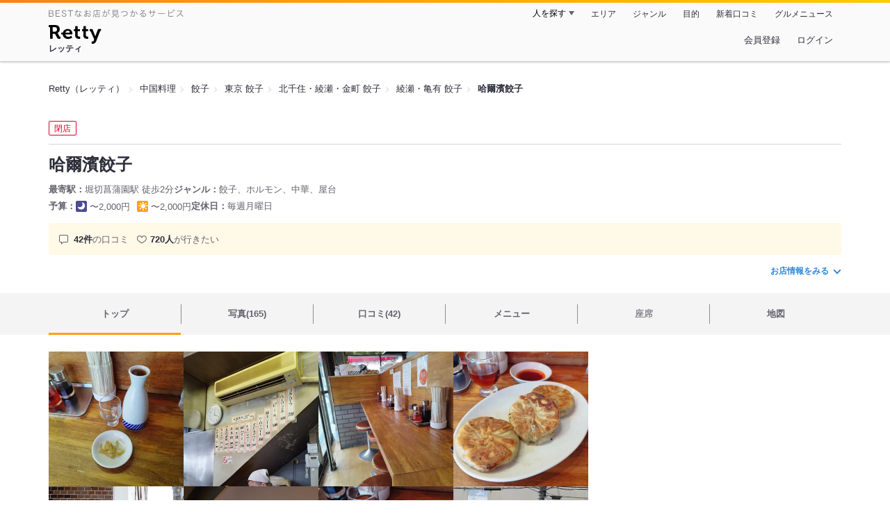

--- FILE ---
content_type: text/html;charset=UTF-8
request_url: https://retty.me/area/PRE13/ARE21/SUB2102/100000010647/
body_size: 23408
content:
<!DOCTYPE html>
<html lang="ja" data-n-head="%7B%22lang%22:%7B%22ssr%22:%22ja%22%7D%7D">
  <head >
    <title>哈爾濱餃子（綾瀬・亀有/餃子） - Retty（レッティ）</title><meta data-n-head="ssr" charset="utf-8"><meta data-n-head="ssr" name="viewport" content="width=device-width, initial-scale=1, viewport-fit=cover, maximum-scale=1.0"><meta data-n-head="ssr" property="og:site_name" content="Retty（レッティ）"><meta data-n-head="ssr" property="og:locale" content="ja_JP"><meta data-n-head="ssr" property="al:ios:app_store_id" content="473919569"><meta data-n-head="ssr" property="al:ios:app_name" content="Retty"><meta data-n-head="ssr" property="fb:app_id" content="218159034880392"><meta data-n-head="ssr" name="twitter:card" content="summary_large_image"><meta data-n-head="ssr" name="twitter:site" content="@Retty_jp"><meta data-n-head="ssr" data-hid="description" name="description" content="こちらは『哈爾濱餃子（綾瀬・亀有/餃子）』のお店ページです。実名でのオススメが41件集まっています。Rettyで食が好きなグルメな人たちからお店を探そう！"><meta data-n-head="ssr" data-hid="keywords" name="keywords" content="哈爾濱餃子,harupingyouza はるびんぎょうざ,堀切菖蒲園,餃子"><meta data-n-head="ssr" data-hid="al:ios:url" name="al:ios:url" content="retty://?page=restaurant&restaurant_id=100000010647"><meta data-n-head="ssr" data-hid="twitter:url" name="twitter:url" content="https://retty.me/area/PRE13/ARE21/SUB2102/100000010647/"><meta data-n-head="ssr" data-hid="twitter:title" name="twitter:title" content="哈爾濱餃子 - Retty（レッティ）"><meta data-n-head="ssr" data-hid="twitter:description" name="twitter:description" content="こちらは『哈爾濱餃子（綾瀬・亀有/餃子）』のお店ページです。実名でのオススメが41件集まっています。Rettyで食が好きなグルメな人たちからお店を探そう！"><meta data-n-head="ssr" data-hid="twitter:image" name="twitter:image" content="https://og-image.retty.me/restaurant/100000010647/"><meta data-n-head="ssr" data-hid="og:type" property="og:type" content="rettyme:restaurant"><meta data-n-head="ssr" data-hid="og:url" property="og:url" content="https://retty.me/area/PRE13/ARE21/SUB2102/100000010647/"><meta data-n-head="ssr" data-hid="og:title" property="og:title" content="哈爾濱餃子 - Retty（レッティ）"><meta data-n-head="ssr" data-hid="og:description" property="og:description" content="こちらは『哈爾濱餃子（綾瀬・亀有/餃子）』のお店ページです。実名でのオススメが41件集まっています。Rettyで食が好きなグルメな人たちからお店を探そう！"><meta data-n-head="ssr" data-hid="og:image" property="og:image" content="https://og-image.retty.me/restaurant/100000010647/"><meta data-n-head="ssr" data-hid="robots" name="robots" content="noindex,nofollow"><link data-n-head="ssr" rel="icon" type="image/x-icon" href="/ssr_assets/favicon.ico"><link data-n-head="ssr" rel="stylesheet" href="/_nuxt/style-4976e3.css"><link data-n-head="ssr" data-hid="canonical" rel="canonical" href="https://retty.me/area/PRE13/ARE21/SUB2102/100000010647/"><link data-n-head="ssr" rel="preload" as="image" href="https://ximg.retty.me/crop/s388x388/q80/das/-/retty/img_repo/2l/01/32813924.jpg"><link data-n-head="ssr" rel="preload" as="image" href="https://ximg.retty.me/crop/s388x388/q80/das/-/retty/img_repo/2l/01/32813926.jpg"><link data-n-head="ssr" rel="preload" as="image" href="https://ximg.retty.me/crop/s388x388/q80/das/-/retty/img_repo/2l/01/32813925.jpg"><link data-n-head="ssr" rel="preload" as="image" href="https://ximg.retty.me/crop/s388x388/q80/das/-/retty/img_repo/2l/01/32813921.jpg"><link data-n-head="ssr" rel="preload" as="image" href="https://ximg.retty.me/crop/s388x388/q80/das/-/retty/img_repo/2l/01/32616165.jpg"><link data-n-head="ssr" rel="preload" as="image" href="https://ximg.retty.me/crop/s388x388/q80/das/-/retty/img_repo/2l/01/28534393.jpg"><link data-n-head="ssr" rel="preload" as="image" href="https://ximg.retty.me/crop/s388x388/q80/das/-/retty/img_repo/2l/01/32813920.jpg"><link data-n-head="ssr" rel="preload" as="image" href="https://ximg.retty.me/crop/s388x388/q80/das/-/retty/img_repo/2l/01/32616153.jpg"><link data-n-head="ssr" rel="preload" as="image" href="https://ximg.retty.me/crop/s388x388/q80/das/-/retty/img_repo/2l/01/28534391.jpg"><link data-n-head="ssr" rel="preload" as="image" href="https://ximg.retty.me/crop/s388x388/q80/das/-/retty/img_repo/2l/01/32813919.jpg"><link data-n-head="ssr" rel="preload" as="image" href="https://ximg.retty.me/crop/s388x388/q80/das/-/retty/img_repo/2l/01/30515879.jpg"><link data-n-head="ssr" rel="preload" as="image" href="https://ximg.retty.me/crop/s388x388/q80/das/-/retty/img_repo/2l/01/28534387.jpg"><script data-n-head="ssr" src="/ssr_assets/scripts/vendor/treasureData.js" defer type="text/javascript"></script><script data-n-head="ssr" src="/ssr_assets/scripts/vendor/nuxtPolyfill.js" defer type="text/javascript"></script><script data-n-head="ssr" src="https://securepubads.g.doubleclick.net/tag/js/gpt.js" defer type="text/javascript"></script><script data-n-head="ssr" type="application/ld+json">[{"@context":"http://schema.org","@type":"ViewAction","target":{"@type":"EntryPoint","urlTemplate":"ios-app://473919569/retty/?page=restaurant&restaurant_id=100000010647"}},{"@context":"http://schema.org","@type":"BreadcrumbList","itemListElement":[{"@type":"ListItem","position":1,"item":{"@id":"https://retty.me/","name":"Retty（レッティ）"}},{"@type":"ListItem","position":2,"item":{"@id":"https://retty.me/category/LCAT14/","name":"中国料理"}},{"@type":"ListItem","position":3,"item":{"@id":"https://retty.me/category/LCAT14/CAT260/","name":"餃子"}},{"@type":"ListItem","position":4,"item":{"@id":"https://retty.me/area/PRE13/LCAT14/CAT260/","name":"東京 餃子"}},{"@type":"ListItem","position":5,"item":{"@id":"https://retty.me/area/PRE13/ARE21/LCAT14/CAT260/","name":"北千住・綾瀬・金町 餃子"}},{"@type":"ListItem","position":6,"item":{"@id":"https://retty.me/area/PRE13/ARE21/SUB2102/LCAT14/CAT260/","name":"綾瀬・亀有 餃子"}}]},{"@context":"http://schema.org","@type":"Restaurant","@id":"https://retty.me/area/PRE13/ARE21/SUB2102/100000010647/","name":"哈爾濱餃子","alternateName":"harupingyouza はるびんぎょうざ","image":"https://img.retty.me/img_repo/2l/01/32813924.jpg","telephone":null,"address":{"@type":"PostalAddress","streetAddress":"堀切３-７-１７","addressLocality":"葛飾区","addressRegion":"東京都","postalCode":"1240006","addressCountry":{"@type":"Country","name":"JP"}},"servesCuisine":["餃子","ホルモン","中華","屋台"],"potentialAction":{"@type":"ReserveAction","target":{"@type":"EntryPoint","urlTemplate":"https://retty.me/reservation/100000010647","inLanguage":"ja-JP","actionPlatform":"http://schema.org/DesktopWebPlatform"},"result":{"@type":"FoodEstablishmentReservation","name":"ネット予約"}},"geo":{"@type":"GeoCoordinates","latitude":35.7469353,"longitude":139.82692889999998},"openingHoursSpecification":[{"@type":"OpeningHoursSpecification","dayOfWeek":["Sunday","Tuesday","Wednesday","Thursday","Friday","Saturday","PublicHolidays"],"opens":"11:00","closes":"22:00"}],"review":[{"@type":"Review","position":1,"datePublished":"2023-07-16T16:22:10Z","reviewBody":"堀切菖蒲園駅近くの〈ハルピン餃子〉さんへお一人様昼飲みカウンターでいただきました。\n\n私が伺った時は空いていて、ゆっくり頂けました。\n\n店主が交通事故に合い、しばらくお休みされていました。まだ、リハビリ中とのことで、娘さんと餃子をメインに再開されました。麺類・定食はお休みだそうです。大変ですが大事がなく良かったですね。\n\n焼餃子はお手製の皮に白菜メインの餡が入り、干しエビの旨味たっぷり肉汁注意です。\n\n三鮮水餃子は皮がもっちりでエビ、ホタテの旨味が満載です。タレなしで頂くのがお勧めだそうです。\n\n焼にらまんは両面カリッと焼かれ、ニラと肉がバランス良くたっぷり入っています。\n\n紹興酒ハーフと３品でお腹一杯になり、冷凍のトマト水餃子をお土産に早々に帰りました。\n\n合計2500円強は大満足の昼飲みでした。\n\nお身体お大事にして下さい。\n\n\n #堀切菖蒲園駅 #餃子の名店 #202307メニュー","url":"https://retty.me/area/PRE13/ARE21/SUB2102/100000010647/56238487/","author":{"@type":"Person","name":"丸山雅志"},"reviewRating":{"@type":"Rating","ratingValue":3,"worstRating":1,"bestRating":3}},{"@type":"Review","position":2,"datePublished":"2023-06-18T03:05:31Z","reviewBody":"哈爾濱行列さん復活！！\n菖蒲を見た後に立寄りました〜。\n今は餃子のみ販売。\n水餃子＆焼き餃子＆レモンサワーを！\n餃子はもっちもっちで旨い！！\nサクッと1,150円！ご馳走様でした〜\n","url":"https://retty.me/area/PRE13/ARE21/SUB2102/100000010647/56025040/","author":{"@type":"Person","name":"kojo.t"},"reviewRating":{"@type":"Rating","ratingValue":3,"worstRating":1,"bestRating":3}},{"@type":"Review","position":3,"datePublished":"2017-09-28T00:57:19Z","reviewBody":"(*'ω'*) 久々の堀切菖蒲園。と言えばここでしょ！\n\n\n店内の壁に『したをまくしたまちの味』という、古い雑誌の切り抜きがあったw。\n水餃子の有名店だが、だいぶお店は枯れていたなあ。\n\n祭日なのに、最近は行列が無いのか、すんなり入れた。(^.^)\n\n哈爾濱（ハルピン）餃子は、今日はお土産だけを買って帰るつもりだったのだけど…。\n\nきよしで昼呑みする予定で来たのだが、少し早く着き過ぎて、こちらへ寄ってみたのだ。\n\n\n名物水餃子 350円だけにしようと思ったのだけど、のどが渇いていたので、思わずビール 500円と豚耳セロリサラダ 350円を頼んでしまった。\n\n水餃子は何時もの美味さだったが、豚耳サラダも以外に美味しかった。(^^)\n\nセロリは申し訳程度に付いているだけなので、ここは豚耳•タン•砂肝などの盛り合わせ 500円にしておいた方が良かったかも知れないな。\n\n\nお土産にニラ水餃子350円とシュウマイ400円を買ったが、家に帰ってみたら、冷凍がすっかり溶けていたので、これは帰宅する直前にもう一度寄って持ち帰りすれば良かったな。(°▽°)\n\n\n#名物水餃子・種類がたくさんある！\n#狭い•古いが美味しいお店。 \n#中国人の老夫婦が仲良くやっている。","url":"https://retty.me/area/PRE13/ARE21/SUB2102/100000010647/29318668/","author":{"@type":"Person","name":"Yoshi.”Kamajzy”Kamatan"},"reviewRating":{"@type":"Rating","ratingValue":3,"worstRating":1,"bestRating":3}},{"@type":"Review","position":4,"datePublished":"2017-01-15T03:43:54Z","reviewBody":"堀切菖蒲園にある餃子の名店！\n\nエリア的になかなか足を踏み入れることがなかったため、長らく課題店になっていた哈爾濱餃子。ついに行って来た。まさに名店。\n\n水餃子は、ニラ水餃子、ニンニクの芽水餃子、トマト水餃子など種類が豊富。これが本場中国の水餃子なのだろう、非常に完成度が高くてうまい。\n\n焼餃子もうまい。お父さんによると、一応中国でも焼餃子は食べることもあるらしい。水餃子がメインなので、焼餃子は珍しいようだが。\n\nしかし、なんでもっと早く来なかったのか、餃子部長の不覚でした。","url":"https://retty.me/area/PRE13/ARE21/SUB2102/100000010647/23120328/","author":{"@type":"Person","name":"Tetsuya Natsuka"},"reviewRating":{"@type":"Rating","ratingValue":3,"worstRating":1,"bestRating":3}},{"@type":"Review","position":5,"datePublished":"2021-12-22T12:32:05Z","reviewBody":"【町中に佇む餃子の名店！】\n\n\n鳥田中前の０次会に\n宿題店『哈爾濱餃子（ﾊﾙﾋﾟﾝｷﾞｮｳｻﾞ）』へ。\n\n\nその名の通り、\n中国東北部のハルピン出身の老夫婦が営む\nカウンター５席だけの小さな店…\n某グルメサイトの餃子百名店だ。\n\nこの店、とかく良いのでご覧いただきたい！！\n\n\n\n◆もりあわせ　…500円\n\n　＊豚の耳\n　＊舌\n　＊ハツ\n\nネギまみれの３種盛りで激安価格！\n\nコリコリした耳の食感に\nほんのり八角の香り・・・\n\n\n\n◆パクチー水餃子　…450円\n\nかなり厚手の皮はモチモチ、\n豚肉や粗挽きで素朴な味付け。\n\nパクチーの風味が前面に出てくる\n味わい深い仕様となっています。\n\n\n\n◆焼餃子　…350円\n\nこの店の焼餃子は、\nラード感が少なくてサッパリしてるんですが、\n画像の通りサクサクと焼きあがってて見事。\n\nこちらも餡が薄口で、\nサクッと食べるのに最適ですね♪\n\n\n\n◆豚足　…600円\n\n豚足１個をカットしてもらい\n同席のノリさん（Nori.Kさん）と分け合う。\n\n\n・・・つまりこの豚足、たったの300円ですよ！\nすごくないですか(笑)？\n\n\nプルプルのコラーゲン質たっぷりで、\n中国醤油の甘辛い風味も抜群です。\n\n\n\n◆本日のお酒\n\nハイボールと紹興酒。\n\n紹興酒ハーフサイズ（800円）を注文したら、\nまさかの燗になみなみ注いでくれました！\n\n…なんて気前の良い店（驚愕）\nまだゼロ次会なのに楽しくなってきました。\n\n\n\n～あとがき～\n\n以上、『哈爾濱餃子』でした～\n\n余談なのですが、\n我々が飲み食いしてると\n常連のお姉さまが店に顔を出しにきて少し談笑。\n\n\n　曰く「この店、お父さんとお母さん\n　　　　とっても優しいしイイ店だから」と\n\n\nなるほど、短時間の訪問ですが、\n葛飾ローカルで愛されてる店なのね、と納得いたしました。\n\n安いし味いいし、\nフラっと気軽に立ち寄れて\n雰囲気も良い。\n\n素直に「こんな店、近所に欲しい」と思わせてくれる店です。\nぜひお試しを\n\n\n\n#町に愛される名店\n#雰囲気良好\n#東京\n#堀切菖蒲園\n#東京食べ歩き","url":"https://retty.me/area/PRE13/ARE21/SUB2102/100000010647/51374415/","author":{"@type":"Person","name":"TARO.n"},"reviewRating":{"@type":"Rating","ratingValue":3,"worstRating":1,"bestRating":3}}],"priceRange":"ランチ予算: 〜2000円 ディナー予算: 〜2000円","interactionStatistic":["行った人:75人","行きたい人:720人"],"paymentAccepted":"カード不可","aggregateRating":{"@type":"AggregateRating","ratingValue":4.15,"reviewCount":41,"bestRating":5,"worstRating":0}}]</script><link rel="modulepreload" as="script" crossorigin href="/_nuxt/client-DwJbM4NK.js"><link rel="prefetch" as="image" type="image/jpeg" href="/_nuxt/not_found-Bs5h1vgP-4976e3.jpg"><link rel="prefetch" as="image" type="image/png" href="/_nuxt/no-user-icon-DA2IkvCS-4976e3.png"><link rel="prefetch" as="image" type="image/svg+xml" href="/_nuxt/catchcopy-BXFLMLhI-4976e3.svg"><link rel="prefetch" as="image" type="image/svg+xml" href="/_nuxt/iconfont-AEAI28Ga-4976e3.svg"><link rel="prefetch" as="image" type="image/svg+xml" href="/_nuxt/ic_search-D5W3hUgS-4976e3.svg"><link rel="prefetch" as="image" type="image/svg+xml" href="/_nuxt/ic_modal_login-Bfaa9Knx-4976e3.svg"><link rel="prefetch" as="image" type="image/svg+xml" href="/_nuxt/ic_modal_hamburger-CO6b-0AH-4976e3.svg"><link rel="prefetch" as="image" type="image/svg+xml" href="/_nuxt/ic-retty_symbol-DbM0Epu8-4976e3.svg">
  </head>
  <body >
    <div data-server-rendered="true" id="__nuxt"><!----><div id="__layout"><div><header class="header" data-v-dccb3a6b><div class="header__centering" data-v-dccb3a6b><div class="header__sub" data-v-dccb3a6b><a href="https://retty.me/announce/philosophy/" class="header__catchcopy" data-v-dccb3a6b><img src="/_nuxt/catchcopy-BXFLMLhI-4976e3.svg" alt="BESTなお店が見つかるサービス" width="194" height="12" data-v-dccb3a6b></a><ul class="global-navigation" data-v-63815ba8 data-v-dccb3a6b><!----><li isShown="true" class="navigation-item" data-v-e368c963 data-v-63815ba8><button class="navigation-item__button" data-v-e368c963> 人を探す </button><div class="tooltip navigation-item__popup" style="display:none;" data-v-22224c7e data-v-e368c963><ul class="link-list" data-v-22224c7e data-v-e368c963><li class="link-list__item" data-v-22224c7e data-v-e368c963><a href="https://retty.me/top-users/" data-v-e368c963> TOP USER </a></li><li class="link-list__item" data-v-22224c7e data-v-e368c963><a href="https://user.retty.me/" data-v-e368c963> ユーザーを探す </a></li></ul></div></li><li isShown="true" class="navigation-item" data-v-e368c963 data-v-63815ba8><a href="https://retty.me/area/" class="navigation-item__link" data-v-e368c963> エリア </a></li><li isShown="true" class="navigation-item" data-v-e368c963 data-v-63815ba8><a href="https://retty.me/category/" class="navigation-item__link" data-v-e368c963> ジャンル </a></li><li isShown="true" class="navigation-item" data-v-e368c963 data-v-63815ba8><a href="https://retty.me/purpose/" class="navigation-item__link" data-v-e368c963> 目的 </a></li><li isShown="true" class="navigation-item" data-v-e368c963 data-v-63815ba8><a href="https://retty.me/reports/" class="navigation-item__link" data-v-e368c963> 新着口コミ </a></li><li isShown="true" class="navigation-item" data-v-e368c963 data-v-63815ba8><a rel="noopener" target="_blank" href="https://retty.news/" class="navigation-item__link" data-v-e368c963> グルメニュース </a></li></ul></div><div class="header__main" data-v-dccb3a6b><ruby class="header-logo" data-v-dccb3a6b><a href="https://retty.me/" aria-label="Retty" class="header-logo__item" data-v-dccb3a6b></a><rt class="header-logo__kana" data-v-dccb3a6b>レッティ</rt></ruby><search-bar-pc search-props="{&quot;locationType&quot;:&quot;SUB_AREA&quot;,&quot;subArea&quot;:{&quot;type&quot;:&quot;SUB_AREA&quot;,&quot;id&quot;:2102,&quot;name&quot;:&quot;綾瀬・亀有&quot;},&quot;keywordType&quot;:&quot;CATEGORY&quot;,&quot;category&quot;:{&quot;type&quot;:&quot;CATEGORY&quot;,&quot;id&quot;:260,&quot;name&quot;:&quot;餃子&quot;}}" class="header__search" data-v-dccb3a6b></search-bar-pc><div class="menu" data-v-e46ae649 data-v-dccb3a6b><a rel="nofollow" href="https://retty.me/login/signup/?returnUrl=%2Farea%2FPRE13%2FARE21%2FSUB2102%2F100000010647%2F" class="navigation-button" data-v-e46ae649> 会員登録 </a><a rel="nofollow" href="https://retty.me/login/?returnUrl=%2Farea%2FPRE13%2FARE21%2FSUB2102%2F100000010647%2F" class="navigation-button" data-v-e46ae649> ログイン </a></div></div></div></header><main class="restaurant-detail" data-v-83bd07a4><!----><section class="restaurant-detail__breadcrumbs" data-v-83bd07a4><nav class="breadcrumb" data-v-7439e540 data-v-83bd07a4><ol class="breadcrumb__list breadcrumb__list--restaurant" data-v-7439e540><li __typename="BreadcrumbsItem" class="item breadcrumb__item" data-v-c81b06b5 data-v-7439e540><a href="https://retty.me/" data-v-c81b06b5><span data-v-c81b06b5>Retty（レッティ）</span></a></li><li __typename="BreadcrumbsItem" class="item breadcrumb__item" data-v-c81b06b5 data-v-7439e540><a href="https://retty.me/category/LCAT14/" data-v-c81b06b5><span data-v-c81b06b5>中国料理</span></a></li><li __typename="BreadcrumbsItem" class="item breadcrumb__item" data-v-c81b06b5 data-v-7439e540><a href="https://retty.me/category/LCAT14/CAT260/" data-v-c81b06b5><span data-v-c81b06b5>餃子</span></a></li><li __typename="BreadcrumbsItem" class="item breadcrumb__item" data-v-c81b06b5 data-v-7439e540><a href="https://retty.me/area/PRE13/LCAT14/CAT260/" data-v-c81b06b5><span data-v-c81b06b5>東京 餃子</span></a></li><li __typename="BreadcrumbsItem" class="item breadcrumb__item" data-v-c81b06b5 data-v-7439e540><a href="https://retty.me/area/PRE13/ARE21/LCAT14/CAT260/" data-v-c81b06b5><span data-v-c81b06b5>北千住・綾瀬・金町 餃子</span></a></li><li __typename="BreadcrumbsItem" class="item breadcrumb__item" data-v-c81b06b5 data-v-7439e540><a href="https://retty.me/area/PRE13/ARE21/SUB2102/LCAT14/CAT260/" data-v-c81b06b5><span data-v-c81b06b5>綾瀬・亀有 餃子</span></a></li><li class="item breadcrumb__item item--last" data-v-c81b06b5 data-v-7439e540><a href="https://retty.me/area/PRE13/ARE21/SUB2102/100000010647/" data-v-c81b06b5><span data-v-c81b06b5>哈爾濱餃子</span></a></li></ol></nav><aside class="restaurant-top-banner" data-v-3a9ece3a data-v-83bd07a4><!----></aside></section><header class="restaurant-detail__header" data-v-83bd07a4><section class="summary" data-v-792ed78d data-v-83bd07a4><div class="summary__content" data-v-792ed78d><div class="restaurant-status summary__statuses" data-v-0a03e375 data-v-792ed78d><ul class="restaurant-status__label-list" data-v-0a03e375><li class="restaurant-status__label-item" data-v-0a03e375><div class="label-container" data-v-85b3ff21 data-v-0a03e375><span class="inline-label inline-label--danger" data-v-55697038 data-v-85b3ff21>閉店</span><!----></div></li></ul></div><div class="restaurant-summary-title summary__title" data-v-6dbad5ad data-v-792ed78d><h1 class="restaurant-summary-title__name" data-v-6dbad5ad> 哈爾濱餃子</h1><!----></div><footer class="footer" data-v-e4fcb448 data-v-792ed78d><dl class="footer__information information-list" data-v-e4fcb448><div class="information-list__item" data-v-e4fcb448><dt class="information-list__label information-list__label--location" data-v-e4fcb448><span data-v-e4fcb448>最寄駅</span></dt><dd class="information-list__description" data-v-e4fcb448> 堀切菖蒲園駅 徒歩2分 </dd></div><div class="information-list__item" data-v-e4fcb448><dt class="information-list__label information-list__label--categories" data-v-e4fcb448><span data-v-e4fcb448>ジャンル</span></dt><dd class="information-list__description" data-v-e4fcb448> 餃子、ホルモン、中華、屋台 </dd></div></dl><dl class="footer__information information-list" data-v-e4fcb448><div class="information-list__item" data-v-e4fcb448><dt class="information-list__label" data-v-e4fcb448><span data-v-e4fcb448>予算</span></dt><dd class="information-list__description" data-v-e4fcb448><dl class="information-list__budgets" data-v-e4fcb448><div class="information-list__budget-item" data-v-e4fcb448><dt data-v-e4fcb448></dt><dd data-v-e4fcb448><span class="scene-badge scene-badge--dinner" data-v-487ff6db data-v-e4fcb448>〜2,000円</span></dd></div><div class="information-list__budget-item" data-v-e4fcb448><dt data-v-e4fcb448></dt><dd data-v-e4fcb448><span class="scene-badge scene-badge--lunch" data-v-487ff6db data-v-e4fcb448>〜2,000円</span></dd></div></dl></dd></div><div class="information-list__item" data-v-e4fcb448><dt class="information-list__label information-list__label--holidays" data-v-e4fcb448><span data-v-e4fcb448>定休日</span></dt><dd class="information-list__description" data-v-e4fcb448> 毎週月曜日 </dd></div></dl></footer><div data-v-61e7bf14 data-v-792ed78d><ul class="speciality-label-list speciality-label-list--no-familiar-label" data-v-61e7bf14><!----><!----><li class="report-count" data-v-61e7bf14><strong class="report-count--bold" data-v-61e7bf14>42件</strong>の口コミ </li><li class="wannago-count" data-v-61e7bf14><strong class="wannago-count--bold" data-v-61e7bf14>720人</strong>が行きたい </li></ul></div><!----><a href="#js-restaurant-info" class="readmore readmore--margin-top" data-v-792ed78d> お店情報をみる <i data-v-792ed78d></i></a></div><!----></section></header><div class="sticky-detector" data-v-83bd07a4></div><nav class="navigation restaurant-detail__navigation" data-v-6189a9c8 data-v-83bd07a4><ul class="restaurant-navigation-bar" data-v-6189a9c8><li class="navigation-bar-item restaurant-navigation-bar__item navigation-bar-item--active" data-v-ddde4fdd data-v-6189a9c8><a href="https://retty.me/area/PRE13/ARE21/SUB2102/100000010647/" class="navigation-bar-item__link" data-v-ddde4fdd><span data-v-ddde4fdd> トップ <!----></span></a><!----></li><li class="navigation-bar-item restaurant-navigation-bar__item" data-v-ddde4fdd data-v-6189a9c8><a href="https://retty.me/area/PRE13/ARE21/SUB2102/100000010647/photos/" class="navigation-bar-item__link" data-v-ddde4fdd><span data-v-ddde4fdd> 写真(165) <!----></span></a><div class="navigation-bar-item__child-nav" data-v-ddde4fdd><ul data-v-ddde4fdd><li class="navigation-bar-item__child-item" data-v-ddde4fdd><a href="https://retty.me/area/PRE13/ARE21/SUB2102/100000010647/photos/?kind=1" data-v-ddde4fdd> 料理(102) </a></li><li class="navigation-bar-item__child-item" data-v-ddde4fdd><a href="https://retty.me/area/PRE13/ARE21/SUB2102/100000010647/photos/?kind=3" data-v-ddde4fdd> 内観(14) </a></li><li class="navigation-bar-item__child-item" data-v-ddde4fdd><a href="https://retty.me/area/PRE13/ARE21/SUB2102/100000010647/photos/?kind=2" data-v-ddde4fdd> 外観(28) </a></li><li class="navigation-bar-item__child-item" data-v-ddde4fdd><a href="https://retty.me/area/PRE13/ARE21/SUB2102/100000010647/photos/?kind=4" data-v-ddde4fdd> メニュー(21) </a></li></ul></div></li><li class="navigation-bar-item restaurant-navigation-bar__item" data-v-ddde4fdd data-v-6189a9c8><a href="https://retty.me/area/PRE13/ARE21/SUB2102/100000010647/reports/" class="navigation-bar-item__link" data-v-ddde4fdd><span data-v-ddde4fdd> 口コミ(42) <!----></span></a><div class="navigation-bar-item__child-nav" data-v-ddde4fdd><ul data-v-ddde4fdd><li class="navigation-bar-item__child-item" data-v-ddde4fdd><a href="https://retty.me/area/PRE13/ARE21/SUB2102/100000010647/reports/?scene_type=1" data-v-ddde4fdd> ランチ(18) </a></li><li class="navigation-bar-item__child-item" data-v-ddde4fdd><a href="https://retty.me/area/PRE13/ARE21/SUB2102/100000010647/reports/?scene_type=2" data-v-ddde4fdd> ディナー(14) </a></li></ul></div></li><li class="navigation-bar-item restaurant-navigation-bar__item" data-v-ddde4fdd data-v-6189a9c8><a href="https://retty.me/area/PRE13/ARE21/SUB2102/100000010647/menu/" class="navigation-bar-item__link" data-v-ddde4fdd><span data-v-ddde4fdd> メニュー <!----></span></a><div class="navigation-bar-item__child-nav" data-v-ddde4fdd><ul data-v-ddde4fdd><li class="navigation-bar-item__child-item" data-v-ddde4fdd><a href="https://retty.me/area/PRE13/ARE21/SUB2102/100000010647/menu/#dishes" data-v-ddde4fdd> 料理 </a></li><li class="navigation-bar-item__child-item navigation-bar-item__child-item--disabled" data-v-ddde4fdd><a data-v-ddde4fdd>コース</a></li><li class="navigation-bar-item__child-item navigation-bar-item__child-item--disabled" data-v-ddde4fdd><a data-v-ddde4fdd>ランチ</a></li><li class="navigation-bar-item__child-item navigation-bar-item__child-item--disabled" data-v-ddde4fdd><a data-v-ddde4fdd>ドリンク</a></li><li class="navigation-bar-item__child-item" data-v-ddde4fdd><a href="https://retty.me/area/PRE13/ARE21/SUB2102/100000010647/menu/#menu" data-v-ddde4fdd> メニュー写真 </a></li><li class="navigation-bar-item__child-item" data-v-ddde4fdd><a href="https://retty.me/area/PRE13/ARE21/SUB2102/100000010647/menu/#takeout" data-v-ddde4fdd> テイクアウト </a></li></ul></div></li><li class="navigation-bar-item restaurant-navigation-bar__item navigation-bar-item--disabled" data-v-ddde4fdd data-v-6189a9c8><a class="navigation-bar-item__link navigation-bar-item--disabled" data-v-ddde4fdd><span data-v-ddde4fdd> 座席 </span></a><!----></li><li class="navigation-bar-item restaurant-navigation-bar__item" data-v-ddde4fdd data-v-6189a9c8><a href="https://retty.me/area/PRE13/ARE21/SUB2102/100000010647/map/" class="navigation-bar-item__link" data-v-ddde4fdd><span data-v-ddde4fdd> 地図 <!----></span></a><!----></li></ul></nav><section class="restaurant-detail__content" data-v-b2486b02 data-v-83bd07a4><div class="content-columns" data-v-b2486b02><div class="content-columns__item--restaurants" data-v-b2486b02><div class="content-columns__main-contents" data-v-b2486b02><div class="restaurant-image-gallery" data-v-fa6a6c3a data-v-b2486b02><ul class="images" data-v-fa6a6c3a><li class="images__item" data-v-fa6a6c3a><img loading="eager" alt="" src="https://ximg.retty.me/crop/s388x388/q80/das/-/retty/img_repo/2l/01/32813924.jpg" class="images__image" data-v-fa6a6c3a></li><li class="images__item" data-v-fa6a6c3a><img loading="eager" alt="" src="https://ximg.retty.me/crop/s388x388/q80/das/-/retty/img_repo/2l/01/32813926.jpg" class="images__image" data-v-fa6a6c3a></li><li class="images__item" data-v-fa6a6c3a><img loading="eager" alt="" src="https://ximg.retty.me/crop/s388x388/q80/das/-/retty/img_repo/2l/01/32813925.jpg" class="images__image" data-v-fa6a6c3a></li><li class="images__item" data-v-fa6a6c3a><img loading="eager" alt="" src="https://ximg.retty.me/crop/s388x388/q80/das/-/retty/img_repo/2l/01/32813921.jpg" class="images__image" data-v-fa6a6c3a></li><li class="images__item" data-v-fa6a6c3a><img loading="eager" alt="" src="https://ximg.retty.me/crop/s388x388/q80/das/-/retty/img_repo/2l/01/32616165.jpg" class="images__image" data-v-fa6a6c3a></li><li class="images__item" data-v-fa6a6c3a><img loading="eager" alt="" src="https://ximg.retty.me/crop/s388x388/q80/das/-/retty/img_repo/2l/01/28534393.jpg" class="images__image" data-v-fa6a6c3a></li><li class="images__item" data-v-fa6a6c3a><img loading="eager" alt="" src="https://ximg.retty.me/crop/s388x388/q80/das/-/retty/img_repo/2l/01/32813920.jpg" class="images__image" data-v-fa6a6c3a></li><li class="images__item" data-v-fa6a6c3a><img loading="eager" alt="" src="https://ximg.retty.me/crop/s388x388/q80/das/-/retty/img_repo/2l/01/32616153.jpg" class="images__image" data-v-fa6a6c3a></li><li class="images__item" data-v-fa6a6c3a><img loading="eager" alt="" src="https://ximg.retty.me/crop/s388x388/q80/das/-/retty/img_repo/2l/01/28534391.jpg" class="images__image" data-v-fa6a6c3a></li><li class="images__item" data-v-fa6a6c3a><img loading="eager" alt="" src="https://ximg.retty.me/crop/s388x388/q80/das/-/retty/img_repo/2l/01/32813919.jpg" class="images__image" data-v-fa6a6c3a></li><li class="images__item" data-v-fa6a6c3a><img loading="eager" alt="" src="https://ximg.retty.me/crop/s388x388/q80/das/-/retty/img_repo/2l/01/30515879.jpg" class="images__image" data-v-fa6a6c3a></li><li class="images__item" data-v-fa6a6c3a><a href="https://retty.me/area/PRE13/ARE21/SUB2102/100000010647/photos/" class="control__link images__image-container _styled-link" data-v-fa6a6c3a><div class="control__link-text-container" data-v-fa6a6c3a><span class="control__read-more" data-v-fa6a6c3a>もっとみる</span><span class="control__number-of-hidden-images" data-v-fa6a6c3a>(153)</span></div><img loading="eager" alt="" src="https://ximg.retty.me/crop/s388x388/q80/das/-/retty/img_repo/2l/01/28534387.jpg" class="images__image" data-v-fa6a6c3a></a></li><!----></ul><!----></div><section class="highlight-block restaurant-highlight-block" data-v-779bfd30 data-v-b2486b02><div class="highlight-block__container" data-v-779bfd30><div class="highlight-block__item" data-v-779bfd30><figure data-v-03b5af9e data-v-779bfd30><svg width="24" height="24" viewBox="0 0 48 48" fill="none" xmlns="http://www.w3.org/2000/svg" class="icon-four-pointed-star" data-v-03b5af9e><path d="M24 2L18 18L2 24L18 30L24 46L30 30L46 24L30 18L24 2Z" fill="#FFC814" data-v-03b5af9e></path></svg></figure><div data-v-779bfd30><p class="highlight-block__text" data-v-779bfd30>駅から近い</p></div></div><div class="highlight-block__item" data-v-779bfd30><figure data-v-03b5af9e data-v-779bfd30><svg width="24" height="24" viewBox="0 0 48 48" fill="none" xmlns="http://www.w3.org/2000/svg" class="icon-four-pointed-star" data-v-03b5af9e><path d="M24 2L18 18L2 24L18 30L24 46L30 30L46 24L30 18L24 2Z" fill="#FFC814" data-v-03b5af9e></path></svg></figure><div data-v-779bfd30><p class="highlight-block__text" data-v-779bfd30>カウンター席あり</p></div></div><div class="highlight-block__item" data-v-779bfd30><figure data-v-03b5af9e data-v-779bfd30><svg width="24" height="24" viewBox="0 0 48 48" fill="none" xmlns="http://www.w3.org/2000/svg" class="icon-four-pointed-star" data-v-03b5af9e><path d="M24 2L18 18L2 24L18 30L24 46L30 30L46 24L30 18L24 2Z" fill="#FFC814" data-v-03b5af9e></path></svg></figure><div data-v-779bfd30><p class="highlight-block__text" data-v-779bfd30>喫煙可</p></div></div><div class="highlight-block__item" data-v-779bfd30><figure data-v-03b5af9e data-v-779bfd30><svg width="24" height="24" viewBox="0 0 48 48" fill="none" xmlns="http://www.w3.org/2000/svg" class="icon-four-pointed-star" data-v-03b5af9e><path d="M24 2L18 18L2 24L18 30L24 46L30 30L46 24L30 18L24 2Z" fill="#FFC814" data-v-03b5af9e></path></svg></figure><div data-v-779bfd30><p class="highlight-block__text" data-v-779bfd30>ランチ営業あり</p></div></div><div class="highlight-block__item" data-v-779bfd30><figure data-v-03b5af9e data-v-779bfd30><svg width="24" height="24" viewBox="0 0 48 48" fill="none" xmlns="http://www.w3.org/2000/svg" class="icon-four-pointed-star" data-v-03b5af9e><path d="M24 2L18 18L2 24L18 30L24 46L30 30L46 24L30 18L24 2Z" fill="#FFC814" data-v-03b5af9e></path></svg></figure><div data-v-779bfd30><p class="highlight-block__text" data-v-779bfd30>おひとり様OK</p></div></div></div></section><section class="restaurant-introduction" data-v-32bb1534 data-v-b2486b02><div data-v-32bb1534><p class="restaurant-introduction__catchphrase" data-v-32bb1534> トマト餃子が人気で、おいしい水餃子が楽しめるお店 </p><div class="clamped-text restaurant-introduction__description" data-v-ee6e0b82 data-v-32bb1534><p class="clamped-text__content" style="--line-count:3;" data-v-ee6e0b82>美味しい水餃子が食べられるお店、「哈爾濱餃子」。ここの大人気メニュー「トマト餃子」は、餃子のタレをつけずに食べられる水餃子で、口に入れると肉とトマトの汁が広がりとっても美味しいと評判です。餃子は店内で食べても良いし、冷凍のままテイクアウトも可能です。冷凍の場合はお湯で8分程茹でるだけなので料理が苦手な人でも安心ですよ♪</p><!----></div></div><!----></section></div><!----><!----><!----><!----><!----><!----><section report-keywords="" restaurant-name="哈爾濱餃子" class="content" data-v-941f6dd8 data-v-b2486b02><div data-v-941f6dd8><header class="main-title" data-v-941f6dd8><h2 class="main-title__title" data-v-941f6dd8>口コミ(42)</h2><section class="recommendation-rate main-title__recommendation-rate" data-v-2a537eb7 data-v-941f6dd8><div class="recommendation-rate__title" data-v-2a537eb7><p class="recommendation-rate__title-text" data-v-2a537eb7>オススメ度：83%</p><div class="recommendation-rate__title-icon" data-v-2a537eb7><i data-v-2a537eb7></i></div></div><div class="recommendation-rate__body" data-v-2a537eb7><div data-v-2a537eb7><dt class="recommendation-rate__list-title" data-v-2a537eb7>行った</dt><dd class="recommendation-rate__list-body" data-v-2a537eb7>75人</dd></div><div data-v-2a537eb7><dt class="recommendation-rate__list-title" data-v-2a537eb7>オススメ度</dt><dd class="recommendation-rate__list-body" data-v-2a537eb7>Excellent 45 / Good 25 / Average 5</dd></div></div></section></header><!----><!----><ul class="restaurant-report-list" data-v-941f6dd8><li class="restaurant-report-list__item" data-v-941f6dd8><div data-v-941f6dd8><article class="restaurant-report" data-v-71faa092 data-v-941f6dd8><div class="restaurant-report__body" data-v-71faa092><div class="restaurant-report__detail" data-v-71faa092><!----><div class="restaurant-report__reporter" data-v-71faa092><a href="https://user.retty.me/3962332/" data-v-71faa092><div class="user-report-score" data-v-49448f5f data-v-71faa092><div class="user-report-score__body" data-v-49448f5f><div class="user-report-score__icon" data-v-49448f5f><img src="https://user-icon.retty.me/resize/crop/s48x48/id/3962332/" width="48" height="48" alt="丸山雅志" loading="lazy" class="user-icon" data-v-8a6900b2 data-v-49448f5f></div><div class="user-report-score__detail" data-v-49448f5f><!----><ul class="user-report-score__familiar-label" data-v-49448f5f><li class="user-report-score__familiar-label-item" data-v-49448f5f> 居酒屋 </li><li class="user-report-score__familiar-label-item" data-v-49448f5f> 中華 </li><li class="user-report-score__familiar-label-item" data-v-49448f5f> 海鮮料理 </li></ul><div class="user-report-score__name-section" data-v-49448f5f><span class="user-report-score__report-count user-report-score__report-count--over500" data-v-49448f5f>500投稿</span><p class="user-report-score__user-name" data-v-49448f5f> 丸山雅志 </p></div></div></div><div class="user-report-score__recommendation" data-v-49448f5f><img src="/_nuxt/score_large_excellent-kVA6U9QF-4976e3.svg" alt="excellent" loading="lazy" class="user-report-score__score" data-v-49448f5f></div></div></a></div><ul class="hashtag-list" data-v-01d54481 data-v-71faa092><li class="hashtag-list__item" data-v-01d54481><a target="_blank" href="https://retty.me/tag/961549" class="hashtag" data-v-a7e600dc data-v-01d54481>堀切菖蒲園駅</a></li><li class="hashtag-list__item" data-v-01d54481><a target="_blank" href="https://retty.me/tag/34980" class="hashtag" data-v-a7e600dc data-v-01d54481>餃子の名店</a></li><li class="hashtag-list__item" data-v-01d54481><a target="_blank" href="https://retty.me/tag/1220723" class="hashtag" data-v-a7e600dc data-v-01d54481>202307メニュー</a></li></ul><p class="restaurant-report__text" data-v-71faa092>堀切菖蒲園駅近くの〈ハルピン餃子〉さんへお一人様昼飲みカウンターでいただきました。

私が伺った時は空いていて、ゆっくり頂けました。

店主が交通事故に合い、しばらくお休みされていました。まだ、リハビリ中とのことで、娘さんと餃子をメインに再開されました。麺類・定食はお休みだそうです。大変ですが大事がなく良かったですね。

焼餃子はお手製の皮に白菜メインの餡が入り、干しエビの旨味たっぷり肉汁注意です。

三鮮水餃子は皮がもっちりでエビ、ホタテの旨味が満載です。タレなしで頂くのがお勧めだそうです。

焼にらまんは両面カリッと焼かれ、ニラと肉がバランス良くたっぷり入っています。

紹興酒ハーフと３品でお腹一杯になり、冷凍のトマト水餃子をお土産に早々に帰りました。

合計2500円強は大満足の昼飲みでした。

お身体お大事にして下さい。


 #堀切菖蒲園駅 #餃子の名店 #202307メニュー</p></div><figure class="restaurant-report__tiled-images" data-v-12cfc68a data-v-71faa092><ul class="three-images" data-v-12cfc68a><li class="three-images__item" data-v-12cfc68a><img loading="lazy" alt="" src="https://ximg.retty.me/crop/s320x320/q80/das/-/retty/img_repo/2l/01/32813919.jpg" data-v-12cfc68a></li><li class="three-images__item" data-v-12cfc68a><img loading="lazy" alt="" src="https://ximg.retty.me/crop/s320x320/q80/das/-/retty/img_repo/2l/01/32813920.jpg" data-v-12cfc68a></li><li class="three-images__item" data-v-12cfc68a><img loading="lazy" alt="" src="https://ximg.retty.me/crop/s320x320/q80/das/-/retty/img_repo/2l/01/32813921.jpg" data-v-12cfc68a></li></ul></figure></div><footer class="restaurant-report__footer" data-v-71faa092><div class="restaurant-report__date" data-v-71faa092><span class="scene-badge scene-badge--lunch" data-v-487ff6db data-v-71faa092></span><time datetime="2023-07-16T16:22:10Z" data-v-71faa092>2023/7/17</time></div><a href="https://retty.me/area/PRE13/ARE21/SUB2102/100000010647/56238487/" class="restaurant-report__link" data-v-71faa092> 写真と本文をすべて表示 </a></footer></article></div></li><li class="restaurant-report-list__item" data-v-941f6dd8><div data-v-941f6dd8><article class="restaurant-report" data-v-71faa092 data-v-941f6dd8><div class="restaurant-report__body" data-v-71faa092><div class="restaurant-report__detail" data-v-71faa092><!----><div class="restaurant-report__reporter" data-v-71faa092><a href="https://user.retty.me/4153430/" data-v-71faa092><div class="user-report-score" data-v-49448f5f data-v-71faa092><div class="user-report-score__body" data-v-49448f5f><div class="user-report-score__icon" data-v-49448f5f><img src="https://user-icon.retty.me/resize/crop/s48x48/id/4153430/" width="48" height="48" alt="kojo.t" loading="lazy" class="user-icon" data-v-8a6900b2 data-v-49448f5f></div><div class="user-report-score__detail" data-v-49448f5f><!----><ul class="user-report-score__familiar-label" data-v-49448f5f><li class="user-report-score__familiar-label-item" data-v-49448f5f> 串揚げ </li><li class="user-report-score__familiar-label-item" data-v-49448f5f> 居酒屋 </li><li class="user-report-score__familiar-label-item" data-v-49448f5f> ホルモン </li></ul><div class="user-report-score__name-section" data-v-49448f5f><span class="user-report-score__report-count user-report-score__report-count--over500" data-v-49448f5f>500投稿</span><p class="user-report-score__user-name" data-v-49448f5f> kojo.t </p></div></div></div><div class="user-report-score__recommendation" data-v-49448f5f><img src="/_nuxt/score_large_excellent-kVA6U9QF-4976e3.svg" alt="excellent" loading="lazy" class="user-report-score__score" data-v-49448f5f></div></div></a></div><!----><p class="restaurant-report__text" data-v-71faa092>哈爾濱行列さん復活！！
菖蒲を見た後に立寄りました〜。
今は餃子のみ販売。
水餃子＆焼き餃子＆レモンサワーを！
餃子はもっちもっちで旨い！！
サクッと1,150円！ご馳走様でした〜</p></div><figure class="restaurant-report__tiled-images" data-v-12cfc68a data-v-71faa092><ul class="three-images" data-v-12cfc68a><li class="three-images__item" data-v-12cfc68a><img loading="lazy" alt="" src="https://ximg.retty.me/crop/s320x320/q80/das/-/retty/img_repo/2l/01/32616152.jpg" data-v-12cfc68a></li><li class="three-images__item" data-v-12cfc68a><img loading="lazy" alt="" src="https://ximg.retty.me/crop/s320x320/q80/das/-/retty/img_repo/2l/01/32616153.jpg" data-v-12cfc68a></li><li class="three-images__item" data-v-12cfc68a><img loading="lazy" alt="" src="https://ximg.retty.me/crop/s320x320/q80/das/-/retty/img_repo/2l/01/32616154.jpg" data-v-12cfc68a></li></ul></figure></div><footer class="restaurant-report__footer" data-v-71faa092><div class="restaurant-report__date" data-v-71faa092><span class="scene-badge scene-badge--lunch" data-v-487ff6db data-v-71faa092></span><time datetime="2023-06-18T03:05:31Z" data-v-71faa092>2023/6/18</time></div><a href="https://retty.me/area/PRE13/ARE21/SUB2102/100000010647/56025040/" class="restaurant-report__link" data-v-71faa092> 写真と本文をすべて表示 </a></footer></article></div></li><li class="restaurant-report-list__item" data-v-941f6dd8><div data-v-941f6dd8><article class="restaurant-report" data-v-71faa092 data-v-941f6dd8><div class="restaurant-report__body" data-v-71faa092><div class="restaurant-report__detail" data-v-71faa092><!----><div class="restaurant-report__reporter" data-v-71faa092><a href="https://user.retty.me/98321/" data-v-71faa092><div class="user-report-score" data-v-49448f5f data-v-71faa092><div class="user-report-score__body" data-v-49448f5f><div class="user-report-score__icon" data-v-49448f5f><img src="https://user-icon.retty.me/resize/crop/s48x48/id/98321/" width="48" height="48" alt="Yoshi.”Kamajzy”Kamatan" loading="lazy" class="user-icon" data-v-8a6900b2 data-v-49448f5f></div><div class="user-report-score__detail" data-v-49448f5f><!----><ul class="user-report-score__familiar-label" data-v-49448f5f><li class="user-report-score__familiar-label-item" data-v-49448f5f> 天ぷら </li><li class="user-report-score__familiar-label-item" data-v-49448f5f> 寿司 </li><li class="user-report-score__familiar-label-item" data-v-49448f5f> 丼もの </li></ul><div class="user-report-score__name-section" data-v-49448f5f><span class="user-report-score__report-count user-report-score__report-count--over1000" data-v-49448f5f>1000投稿</span><p class="user-report-score__user-name" data-v-49448f5f> Yoshi.”Kamajzy”Kamatan </p></div></div></div><div class="user-report-score__recommendation" data-v-49448f5f><figure class="user-report-score__best" data-v-1490d5eb data-v-49448f5f><svg xmlns="http://www.w3.org/2000/svg" x="0px" y="0px" width="132px" height="36px" viewBox="0 0 220 60" data-v-1490d5eb><linearGradient id="a" gradientUnits="userSpaceOnUse" x1="220" y1="30" x2="0" y2="30" data-v-1490d5eb><stop offset="0.5" stop-color="#d70025" data-v-1490d5eb></stop><stop offset="1" stop-color="#b40000" data-v-1490d5eb></stop></linearGradient><path fill-rule="evenodd" clip-rule="evenodd" fill="url(#a)" d="M196,12H55.335l-8.32-12l-8.32,12H24 C10.745,12,0,22.745,0,36c0,13.255,10.745,24,24,24h172c13.255,0,24-10.745,24-24C220,22.745,209.255,12,196,12z" data-v-1490d5eb></path><g fill="#FFF" data-v-1490d5eb><path d="M72.521 26.237c.653 0 1.303.071 1.947.213.646.142 1.229.375 1.749.702.521.327.941.751 1.259 1.271.924 1.514.509 3.767-.648 5.035-.752.821-1.745 1.383-2.981 1.683v.053c1.024.159 1.863.588 2.518 1.286 1.948 2.079.867 5.577-1.272 7.049C73.433 44.668 71.313 45 69.341 45H62.69l3.312-18.763H72.521zM67.3 36.679l-.954 5.565h3.26c.583 0 1.14-.058 1.67-.173.951-.205 1.898-.665 2.397-1.537.582-1.009.509-2.495-.463-3.232-.548-.415-1.335-.623-2.359-.623H67.3zM68.705 28.94l-.9 5.009h3.392c.371 0 .764-.049 1.18-.146.415-.097.795-.261 1.14-.49 1.191-.795 1.818-3.066.317-3.896-.574-.318-1.294-.478-2.159-.478H68.705zM79.729 45l3.312-18.763h11.819L94.357 29.1h-8.639l-.848 4.85h8.241l-.504 2.756h-8.215l-.954 5.38h9.382L92.317 45H79.729zM107.845 30.106c-.912-1.457-2.775-1.902-4.372-1.483-.407.105-.782.27-1.127.49-1.209.777-1.767 2.802-.503 3.803.468.371 1.1.707 1.895 1.007 1.643.601 2.906 1.32 3.789 2.159 2.306 2.192 1.482 6.314-.98 8.017-.688.478-1.466.826-2.332 1.047-2.06.525-4.319.449-6.28-.411-.565-.247-1.091-.561-1.576-.94-.486-.38-.897-.835-1.232-1.364l2.649-1.829c.354.619.888 1.126 1.604 1.523 1.114.62 2.455.74 3.684.438.836-.204 1.578-.692 2.014-1.444.424-.728.473-1.804.054-2.544-.186-.326-.434-.613-.742-.861-.31-.247-.667-.468-1.073-.662-.407-.194-.84-.371-1.299-.53-.565-.212-1.1-.45-1.604-.715-.982-.519-1.819-1.294-2.252-2.332-.563-1.346-.432-3.102.265-4.373.397-.724.923-1.334 1.577-1.828.653-.494 1.408-.87 2.266-1.127 1.327-.397 2.773-.513 4.134-.225.504.105.989.261 1.458.464.468.203.909.455 1.324.755.415.301.765.654 1.047 1.061L107.845 30.106zM120.857 29.1l-2.81 15.9h-3.259l2.782-15.9h-5.565l.504-2.862h14.363l-.504 2.862H120.857zM131.376 43.092c0 1.696-2.031 2.638-3.325 1.523-1.896-1.623.937-4.665 2.782-2.915C131.196 42.045 131.376 42.509 131.376 43.092zM128.409 39.144l2.279-12.906h3.101l-2.279 12.906H128.409zM139.035 43.092c0 1.696-2.031 2.638-3.325 1.523-1.896-1.623.937-4.665 2.782-2.915C138.854 42.045 139.035 42.509 139.035 43.092zM136.067 39.144l2.279-12.906h3.101l-2.279 12.906H136.067z" data-v-1490d5eb></path></g><linearGradient id="b" gradientUnits="userSpaceOnUse" x1="50.5" y1="31.3869" x2="26" y2="31.3869" data-v-1490d5eb><stop offset="0" stop-color="#ffc114" data-v-1490d5eb></stop><stop offset="1" stop-color="#fff269" data-v-1490d5eb></stop></linearGradient><path fill="url(#b)" d="M50.017,24.564c-0.345-0.169-0.751-0.062-0.986,0.258l-4.484,6.139l-5.601-9.546 c-0.243-0.416-0.752-0.541-1.137-0.278c-0.104,0.071-0.192,0.166-0.257,0.278l-5.608,9.546l-4.476-6.139 c-0.284-0.384-0.803-0.447-1.159-0.139c-0.234,0.203-0.348,0.527-0.297,0.847l2.402,15.069c0.028,0.645,0.512,1.158,1.109,1.175 h17.452c0.597-0.017,1.081-0.529,1.109-1.175l2.402-15.069C50.553,25.13,50.36,24.733,50.017,24.564z" data-v-1490d5eb></path><linearGradient id="c" gradientUnits="userSpaceOnUse" x1="47.634" y1="46.3052" x2="28.8266" y2="46.3052" data-v-1490d5eb><stop offset="0" stop-color="#ffc114" data-v-1490d5eb></stop><stop offset="1" stop-color="#fff269" data-v-1490d5eb></stop></linearGradient><path fill="url(#c)" d="M46.207,44.761H30.253c-0.788,0.001-1.427,0.693-1.427,1.545c0,0.852,0.639,1.542,1.427,1.543 h15.954c0.789-0.001,1.427-0.693,1.427-1.545C47.634,45.452,46.995,44.762,46.207,44.761z" data-v-1490d5eb></path><text fill="#fff" x="148" y="45" class="year" data-v-1490d5eb>2017</text></svg></figure></div></div></a></div><ul class="hashtag-list" data-v-01d54481 data-v-71faa092><li class="hashtag-list__item" data-v-01d54481><a target="_blank" href="https://retty.me/tag/193234" class="hashtag" data-v-a7e600dc data-v-01d54481>名物水餃子・種類がたくさんある！</a></li><li class="hashtag-list__item" data-v-01d54481><a target="_blank" href="https://retty.me/tag/193235" class="hashtag" data-v-a7e600dc data-v-01d54481>狭い•古いが美味しいお店。</a></li><li class="hashtag-list__item" data-v-01d54481><a target="_blank" href="https://retty.me/tag/193289" class="hashtag" data-v-a7e600dc data-v-01d54481>中国人の老夫婦が仲良くやっている。</a></li></ul><p class="restaurant-report__text" data-v-71faa092>(*'ω'*) 久々の堀切菖蒲園。と言えばここでしょ！


店内の壁に『したをまくしたまちの味』という、古い雑誌の切り抜きがあったw。
水餃子の有名店だが、だいぶお店は枯れていたなあ。

祭日なのに、最近は行列が無いのか、すんなり入れた。(^.^)

哈爾濱（ハルピン）餃子は、今日はお土産だけを買って帰るつもりだったのだけど…。

きよしで昼呑みする予定で来たのだが、少し早く着き過ぎて、こちらへ寄ってみたのだ。


名物水餃子 350円だけにしようと思ったのだけど、のどが渇いていたので、思わずビール 500円と豚耳セロリサラダ 350円を頼んでしまった。

水餃子は何時もの美味さだったが、豚耳サラダも以外に美味しかった。(^^)

セロリは申し訳程度に付いているだけなので、ここは豚耳•タン•砂肝などの盛り合わせ 500円にしておいた方が良かったかも知れないな。


お土産にニラ水餃子350円とシュウマイ400円を買ったが、家に帰ってみたら、冷凍がすっかり溶けていたので、これは帰宅する直前にもう一度寄って持ち帰りすれば良かったな。(°▽°)


#名物水餃子・種類がたくさんある！
#狭い•古いが美味しいお店。 
#中国人の老夫婦が仲良くやっている。</p></div><figure class="restaurant-report__tiled-images" data-v-12cfc68a data-v-71faa092><ul class="three-images" data-v-12cfc68a><li class="three-images__item" data-v-12cfc68a><img loading="lazy" alt="" src="https://ximg.retty.me/crop/s320x320/q80/das/-/retty/img_repo/2l/01/12922689.jpg" data-v-12cfc68a></li><li class="three-images__item" data-v-12cfc68a><img loading="lazy" alt="" src="https://ximg.retty.me/crop/s320x320/q80/das/-/retty/img_repo/2l/01/12922690.jpg" data-v-12cfc68a></li><li class="three-images__item" data-v-12cfc68a><img loading="lazy" alt="" src="https://ximg.retty.me/crop/s320x320/q80/das/-/retty/img_repo/2l/01/12922686.jpg" data-v-12cfc68a></li></ul></figure></div><footer class="restaurant-report__footer" data-v-71faa092><div class="restaurant-report__date" data-v-71faa092><span class="scene-badge scene-badge--lunch" data-v-487ff6db data-v-71faa092></span><time datetime="2017-09-28T00:57:19Z" data-v-71faa092>2017/9/28</time></div><a href="https://retty.me/area/PRE13/ARE21/SUB2102/100000010647/29318668/" class="restaurant-report__link" data-v-71faa092> 写真と本文をすべて表示 </a></footer></article></div></li><li class="restaurant-report-list__item" data-v-941f6dd8><div data-v-941f6dd8><article class="restaurant-report" data-v-71faa092 data-v-941f6dd8><div class="restaurant-report__body" data-v-71faa092><div class="restaurant-report__detail" data-v-71faa092><!----><div class="restaurant-report__reporter" data-v-71faa092><a href="https://user.retty.me/1/" data-v-71faa092><div class="user-report-score" data-v-49448f5f data-v-71faa092><div class="user-report-score__body" data-v-49448f5f><div class="user-report-score__icon" data-v-49448f5f><img src="https://user-icon.retty.me/resize/crop/s48x48/id/1/" width="48" height="48" alt="Tetsuya Natsuka" loading="lazy" class="user-icon" data-v-8a6900b2 data-v-49448f5f></div><div class="user-report-score__detail" data-v-49448f5f><!----><ul class="user-report-score__familiar-label" data-v-49448f5f><li class="user-report-score__familiar-label-item" data-v-49448f5f> 餃子 </li><li class="user-report-score__familiar-label-item" data-v-49448f5f> 和食 </li><li class="user-report-score__familiar-label-item" data-v-49448f5f> 中華 </li></ul><div class="user-report-score__name-section" data-v-49448f5f><span class="user-report-score__report-count user-report-score__report-count--over1000" data-v-49448f5f>1000投稿</span><p class="user-report-score__user-name" data-v-49448f5f> Tetsuya Natsuka </p></div></div></div><div class="user-report-score__recommendation" data-v-49448f5f><figure class="user-report-score__best" data-v-1490d5eb data-v-49448f5f><svg xmlns="http://www.w3.org/2000/svg" x="0px" y="0px" width="132px" height="36px" viewBox="0 0 220 60" data-v-1490d5eb><linearGradient id="a" gradientUnits="userSpaceOnUse" x1="220" y1="30" x2="0" y2="30" data-v-1490d5eb><stop offset="0.5" stop-color="#d70025" data-v-1490d5eb></stop><stop offset="1" stop-color="#b40000" data-v-1490d5eb></stop></linearGradient><path fill-rule="evenodd" clip-rule="evenodd" fill="url(#a)" d="M196,12H55.335l-8.32-12l-8.32,12H24 C10.745,12,0,22.745,0,36c0,13.255,10.745,24,24,24h172c13.255,0,24-10.745,24-24C220,22.745,209.255,12,196,12z" data-v-1490d5eb></path><g fill="#FFF" data-v-1490d5eb><path d="M72.521 26.237c.653 0 1.303.071 1.947.213.646.142 1.229.375 1.749.702.521.327.941.751 1.259 1.271.924 1.514.509 3.767-.648 5.035-.752.821-1.745 1.383-2.981 1.683v.053c1.024.159 1.863.588 2.518 1.286 1.948 2.079.867 5.577-1.272 7.049C73.433 44.668 71.313 45 69.341 45H62.69l3.312-18.763H72.521zM67.3 36.679l-.954 5.565h3.26c.583 0 1.14-.058 1.67-.173.951-.205 1.898-.665 2.397-1.537.582-1.009.509-2.495-.463-3.232-.548-.415-1.335-.623-2.359-.623H67.3zM68.705 28.94l-.9 5.009h3.392c.371 0 .764-.049 1.18-.146.415-.097.795-.261 1.14-.49 1.191-.795 1.818-3.066.317-3.896-.574-.318-1.294-.478-2.159-.478H68.705zM79.729 45l3.312-18.763h11.819L94.357 29.1h-8.639l-.848 4.85h8.241l-.504 2.756h-8.215l-.954 5.38h9.382L92.317 45H79.729zM107.845 30.106c-.912-1.457-2.775-1.902-4.372-1.483-.407.105-.782.27-1.127.49-1.209.777-1.767 2.802-.503 3.803.468.371 1.1.707 1.895 1.007 1.643.601 2.906 1.32 3.789 2.159 2.306 2.192 1.482 6.314-.98 8.017-.688.478-1.466.826-2.332 1.047-2.06.525-4.319.449-6.28-.411-.565-.247-1.091-.561-1.576-.94-.486-.38-.897-.835-1.232-1.364l2.649-1.829c.354.619.888 1.126 1.604 1.523 1.114.62 2.455.74 3.684.438.836-.204 1.578-.692 2.014-1.444.424-.728.473-1.804.054-2.544-.186-.326-.434-.613-.742-.861-.31-.247-.667-.468-1.073-.662-.407-.194-.84-.371-1.299-.53-.565-.212-1.1-.45-1.604-.715-.982-.519-1.819-1.294-2.252-2.332-.563-1.346-.432-3.102.265-4.373.397-.724.923-1.334 1.577-1.828.653-.494 1.408-.87 2.266-1.127 1.327-.397 2.773-.513 4.134-.225.504.105.989.261 1.458.464.468.203.909.455 1.324.755.415.301.765.654 1.047 1.061L107.845 30.106zM120.857 29.1l-2.81 15.9h-3.259l2.782-15.9h-5.565l.504-2.862h14.363l-.504 2.862H120.857zM131.376 43.092c0 1.696-2.031 2.638-3.325 1.523-1.896-1.623.937-4.665 2.782-2.915C131.196 42.045 131.376 42.509 131.376 43.092zM128.409 39.144l2.279-12.906h3.101l-2.279 12.906H128.409zM139.035 43.092c0 1.696-2.031 2.638-3.325 1.523-1.896-1.623.937-4.665 2.782-2.915C138.854 42.045 139.035 42.509 139.035 43.092zM136.067 39.144l2.279-12.906h3.101l-2.279 12.906H136.067z" data-v-1490d5eb></path></g><linearGradient id="b" gradientUnits="userSpaceOnUse" x1="50.5" y1="31.3869" x2="26" y2="31.3869" data-v-1490d5eb><stop offset="0" stop-color="#ffc114" data-v-1490d5eb></stop><stop offset="1" stop-color="#fff269" data-v-1490d5eb></stop></linearGradient><path fill="url(#b)" d="M50.017,24.564c-0.345-0.169-0.751-0.062-0.986,0.258l-4.484,6.139l-5.601-9.546 c-0.243-0.416-0.752-0.541-1.137-0.278c-0.104,0.071-0.192,0.166-0.257,0.278l-5.608,9.546l-4.476-6.139 c-0.284-0.384-0.803-0.447-1.159-0.139c-0.234,0.203-0.348,0.527-0.297,0.847l2.402,15.069c0.028,0.645,0.512,1.158,1.109,1.175 h17.452c0.597-0.017,1.081-0.529,1.109-1.175l2.402-15.069C50.553,25.13,50.36,24.733,50.017,24.564z" data-v-1490d5eb></path><linearGradient id="c" gradientUnits="userSpaceOnUse" x1="47.634" y1="46.3052" x2="28.8266" y2="46.3052" data-v-1490d5eb><stop offset="0" stop-color="#ffc114" data-v-1490d5eb></stop><stop offset="1" stop-color="#fff269" data-v-1490d5eb></stop></linearGradient><path fill="url(#c)" d="M46.207,44.761H30.253c-0.788,0.001-1.427,0.693-1.427,1.545c0,0.852,0.639,1.542,1.427,1.543 h15.954c0.789-0.001,1.427-0.693,1.427-1.545C47.634,45.452,46.995,44.762,46.207,44.761z" data-v-1490d5eb></path><text fill="#fff" x="148" y="45" class="year" data-v-1490d5eb>2017</text></svg></figure></div></div></a></div><!----><p class="restaurant-report__text" data-v-71faa092>堀切菖蒲園にある餃子の名店！

エリア的になかなか足を踏み入れることがなかったため、長らく課題店になっていた哈爾濱餃子。ついに行って来た。まさに名店。

水餃子は、ニラ水餃子、ニンニクの芽水餃子、トマト水餃子など種類が豊富。これが本場中国の水餃子なのだろう、非常に完成度が高くてうまい。

焼餃子もうまい。お父さんによると、一応中国でも焼餃子は食べることもあるらしい。水餃子がメインなので、焼餃子は珍しいようだが。

しかし、なんでもっと早く来なかったのか、餃子部長の不覚でした。</p></div><figure class="restaurant-report__tiled-images" data-v-12cfc68a data-v-71faa092><ul class="three-images" data-v-12cfc68a><li class="three-images__item" data-v-12cfc68a><img loading="lazy" alt="" src="https://ximg.retty.me/crop/s320x320/q80/das/-/retty/img_repo/2l/01/9459811.jpg" data-v-12cfc68a></li><li class="three-images__item" data-v-12cfc68a><img loading="lazy" alt="" src="https://ximg.retty.me/crop/s320x320/q80/das/-/retty/img_repo/2l/01/9459812.jpg" data-v-12cfc68a></li><li class="three-images__item" data-v-12cfc68a><img loading="lazy" alt="" src="https://ximg.retty.me/crop/s320x320/q80/das/-/retty/img_repo/2l/01/9459813.jpg" data-v-12cfc68a></li></ul></figure></div><footer class="restaurant-report__footer" data-v-71faa092><div class="restaurant-report__date" data-v-71faa092><span class="scene-badge scene-badge--lunch" data-v-487ff6db data-v-71faa092></span><time datetime="2017-01-15T03:43:54Z" data-v-71faa092>2017/1/15</time></div><a href="https://retty.me/area/PRE13/ARE21/SUB2102/100000010647/23120328/" class="restaurant-report__link" data-v-71faa092> 写真と本文をすべて表示 </a></footer></article></div></li><li class="restaurant-report-list__item" data-v-941f6dd8><div data-v-941f6dd8><article class="restaurant-report" data-v-71faa092 data-v-941f6dd8><div class="restaurant-report__body" data-v-71faa092><div class="restaurant-report__detail" data-v-71faa092><!----><div class="restaurant-report__reporter" data-v-71faa092><a href="https://user.retty.me/153862/" data-v-71faa092><div class="user-report-score user-report-score--topuser" data-v-49448f5f data-v-71faa092><div class="user-report-score__body" data-v-49448f5f><div class="user-report-score__icon" data-v-49448f5f><img src="https://user-icon.retty.me/resize/crop/s48x48/id/153862/" width="48" height="48" alt="TARO.n" loading="lazy" class="user-icon" data-v-8a6900b2 data-v-49448f5f></div><div class="user-report-score__detail" data-v-49448f5f><div class="user-report-score__topuser-section" data-v-49448f5f><div data-v-9e60edb7 data-v-49448f5f><div class="top-user-label" data-v-9e60edb7><p class="top-user-label__text" data-v-9e60edb7>TOP USER</p><ul class="specialities" data-v-9e60edb7><li class="specialities__text" data-v-9e60edb7>中華</li></ul></div></div></div><ul class="user-report-score__familiar-label" data-v-49448f5f><li class="user-report-score__familiar-label-item" data-v-49448f5f> 中華 </li><li class="user-report-score__familiar-label-item" data-v-49448f5f> 洋食 </li><li class="user-report-score__familiar-label-item" data-v-49448f5f> ラーメン </li></ul><div class="user-report-score__name-section" data-v-49448f5f><span class="user-report-score__report-count user-report-score__report-count--over1000" data-v-49448f5f>1000投稿</span><p class="user-report-score__user-name" data-v-49448f5f> TARO.n </p></div></div></div><div class="user-report-score__recommendation" data-v-49448f5f><img src="/_nuxt/score_large_excellent-kVA6U9QF-4976e3.svg" alt="excellent" loading="lazy" class="user-report-score__score" data-v-49448f5f></div></div></a></div><ul class="hashtag-list" data-v-01d54481 data-v-71faa092><li class="hashtag-list__item" data-v-01d54481><a target="_blank" href="https://retty.me/tag/1055247" class="hashtag" data-v-a7e600dc data-v-01d54481>町に愛される名店</a></li><li class="hashtag-list__item" data-v-01d54481><a target="_blank" href="https://retty.me/tag/110567" class="hashtag" data-v-a7e600dc data-v-01d54481>雰囲気良好</a></li><li class="hashtag-list__item" data-v-01d54481><a target="_blank" href="https://retty.me/tag/1942" class="hashtag" data-v-a7e600dc data-v-01d54481>東京</a></li><li class="hashtag-list__item" data-v-01d54481><a target="_blank" href="https://retty.me/tag/20451" class="hashtag" data-v-a7e600dc data-v-01d54481>堀切菖蒲園</a></li><li class="hashtag-list__item" data-v-01d54481><a target="_blank" href="https://retty.me/tag/42188" class="hashtag" data-v-a7e600dc data-v-01d54481>東京食べ歩き</a></li></ul><p class="restaurant-report__text" data-v-71faa092>【町中に佇む餃子の名店！】


鳥田中前の０次会に
宿題店『哈爾濱餃子（ﾊﾙﾋﾟﾝｷﾞｮｳｻﾞ）』へ。


その名の通り、
中国東北部のハルピン出身の老夫婦が営む
カウンター５席だけの小さな店…
某グルメサイトの餃子百名店だ。

この店、とかく良いのでご覧いただきたい！！



◆もりあわせ　…500円

　＊豚の耳
　＊舌
　＊ハツ

ネギまみれの３種盛りで激安価格！

コリコリした耳の食感に
ほんのり八角の香り・・・



◆パクチー水餃子　…450円

かなり厚手の皮はモチモチ、
豚肉や粗挽きで素朴な味付け。

パクチーの風味が前面に出てくる
味わい深い仕様となっています。



◆焼餃子　…350円

この店の焼餃子は、
ラード感が少なくてサッパリしてるんですが、
画像の通りサクサクと焼きあがってて見事。

こちらも餡が薄口で、
サクッと食べるのに最適ですね♪



◆豚足　…600円

豚足１個をカットしてもらい
同席のノリさん（Nori.Kさん）と分け合う。


・・・つまりこの豚足、たったの300円ですよ！
すごくないですか(笑)？


プルプルのコラーゲン質たっぷりで、
中国醤油の甘辛い風味も抜群です。



◆本日のお酒

ハイボールと紹興酒。

紹興酒ハーフサイズ（800円）を注文したら、
まさかの燗になみなみ注いでくれました！

…なんて気前の良い店（驚愕）
まだゼロ次会なのに楽しくなってきました。



～あとがき～

以上、『哈爾濱餃子』でした～

余談なのですが、
我々が飲み食いしてると
常連のお姉さまが店に顔を出しにきて少し談笑。


　曰く「この店、お父さんとお母さん
　　　　とっても優しいしイイ店だから」と


なるほど、短時間の訪問ですが、
葛飾ローカルで愛されてる店なのね、と納得いたしました。

安いし味いいし、
フラっと気軽に立ち寄れて
雰囲気も良い。

素直に「こんな店、近所に欲しい」と思わせてくれる店です。
ぜひお試しを



#町に愛される名店
#雰囲気良好
#東京
#堀切菖蒲園
#東京食べ歩き</p></div><figure class="restaurant-report__tiled-images" data-v-12cfc68a data-v-71faa092><ul class="three-images" data-v-12cfc68a><li class="three-images__item" data-v-12cfc68a><img loading="lazy" alt="" src="https://ximg.retty.me/crop/s320x320/q80/das/-/retty/img_repo/2l/01/28534377.jpg" data-v-12cfc68a></li><li class="three-images__item" data-v-12cfc68a><img loading="lazy" alt="" src="https://ximg.retty.me/crop/s320x320/q80/das/-/retty/img_repo/2l/01/28534378.jpg" data-v-12cfc68a></li><li class="three-images__item" data-v-12cfc68a><img loading="lazy" alt="" src="https://ximg.retty.me/crop/s320x320/q80/das/-/retty/img_repo/2l/01/28534379.jpg" data-v-12cfc68a></li></ul></figure></div><footer class="restaurant-report__footer" data-v-71faa092><div class="restaurant-report__date" data-v-71faa092><span class="scene-badge scene-badge--lunch" data-v-487ff6db data-v-71faa092></span><time datetime="2021-12-22T12:32:05Z" data-v-71faa092>2021/12/22</time></div><a href="https://retty.me/area/PRE13/ARE21/SUB2102/100000010647/51374415/" class="restaurant-report__link" data-v-71faa092> 写真と本文をすべて表示 </a></footer></article></div></li></ul><footer class="read-more-link" data-v-941f6dd8><footer class="read-more-block" data-v-cac6cd08 data-v-941f6dd8><a href="https://retty.me/area/PRE13/ARE21/SUB2102/100000010647/reports/" class="button" data-v-cac6cd08> 口コミをもっとみる <i data-v-cac6cd08></i></a></footer></footer></div></section><section class="content nearby-reservable-restaurants-section" data-v-64c9db24 data-v-975e44dd data-v-b2486b02><section class="main-title content__title" data-v-212967f5 data-v-64c9db24><h2 class="main-title__title" data-v-212967f5> ネット予約ができる近くのお店 </h2><!----><!----></section><div data-v-975e44dd><div class="restaurant-list-wrapper" data-v-975e44dd><ul class="restaurant-list" data-v-975e44dd></ul><button class="restaurant-list-wrapper__button--prev" style="display:none;" data-v-975e44dd><i data-v-975e44dd></i></button><button class="restaurant-list-wrapper__button--next" style="display:none;" data-v-975e44dd><i data-v-975e44dd></i></button></div></div></section><!----><aside class="ad-banner-container ad-middle-section" data-v-cc325829 data-v-b2486b02><div id="div-gpt-ad-1438691185332-0" class="ad-banner ad-banner--rectangle" data-v-b83de77f data-v-b2486b02></div><div id="div-gpt-ad-1438691362502-0" class="ad-banner ad-banner--rectangle" data-v-b83de77f data-v-b2486b02></div></aside><!----><section class="message-to-owner-block" data-v-86f1c6db data-v-b2486b02><div class="message-to-owner-block__contents" data-v-86f1c6db><h3 class="message-to-owner-block__title" data-v-86f1c6db> 店舗の運営者様・オーナー様へ </h3><p class="message-to-owner-block__text" data-v-86f1c6db> Rettyお店会員になるとお店の営業時間や定休日などの情報を<br data-v-86f1c6db>いつでも編集することができます<br data-v-86f1c6db></p><a rel="noopener noreferrer nofollow nofollow" target="_blank" href="https://omise.retty.me/" class="message-to-owner-block__link" data-v-86f1c6db>詳しくはこちら▶︎</a></div></section><section id="js-restaurant-info" class="content" data-v-2f84a1d5 data-v-b2486b02><section class="main-title" data-v-212967f5 data-v-2f84a1d5><h2 class="main-title__title" data-v-212967f5> 哈爾濱餃子の店舗情報 </h2><!----><!----></section><article class="information-section" data-v-2f84a1d5><section data-v-0194cd2e data-v-2f84a1d5><div class="information__header" data-v-0194cd2e><h2 class="information__title" data-v-0194cd2e>基本情報</h2><div class="information__contact" data-v-0194cd2e><button class="button information__link" data-v-a082f2e9 data-v-0194cd2e><!---->修正依頼</button></div></div><div class="information__block" data-v-0194cd2e><table class="restaurant-info-table" data-v-0194cd2e><tbody class="restaurant-info-table__tbody" data-v-0194cd2e><tr class="restaurant-info-table__row" data-v-0194cd2e><th scope="row" class="restaurant-info-table__title" data-v-0194cd2e>店名</th><td class="restaurant-info-table__body" data-v-0194cd2e> 哈爾濱餃子 <span class="restaurant-info-table__body--restaurant_kana" data-v-0194cd2e> harupingyouza はるびんぎょうざ </span></td></tr><!----><!----><tr class="restaurant-info-table__row" data-v-0194cd2e><th scope="row" class="restaurant-info-table__title" data-v-0194cd2e>ジャンル</th><td class="restaurant-info-table__body" data-v-0194cd2e><p data-v-0194cd2e> 餃子 ホルモン 中華 屋台 </p></td></tr><tr id="anchor-open-hour" class="restaurant-info-table__row" data-v-0194cd2e><th scope="row" class="restaurant-info-table__title" data-v-0194cd2e>営業時間</th><td class="restaurant-info-table__body" data-v-0194cd2e><p class="pre-line" data-v-0194cd2e>[日・火〜金・土・祝・祝前]
 11:00 〜 22:00</p><div data-v-0194cd2e><!----></div></td></tr><tr class="restaurant-info-table__row" data-v-0194cd2e><th scope="row" class="restaurant-info-table__title" data-v-0194cd2e>定休日</th><td class="restaurant-info-table__body" data-v-0194cd2e><div data-v-0194cd2e> 毎週月曜日 </div><div class="pre-line" data-v-0194cd2e>経営者の帰国による長期の不定休あり</div></td></tr><tr class="restaurant-info-table__row" data-v-0194cd2e><th scope="row" class="restaurant-info-table__title" data-v-0194cd2e>予算</th><td class="restaurant-info-table__body" data-v-0194cd2e><div class="budget" data-v-0194cd2e><div class="budget__item" data-v-0194cd2e><span class="budget-icon" data-v-0194cd2e><img src="/_nuxt/ic_lunch-CytYVaJj-4976e3.svg" alt="ランチ" width="15" height="15" class="scene-image" data-v-5300bd02 data-v-0194cd2e></span> ランチ：〜2,000円 </div><div class="budget__item" data-v-0194cd2e><span class="budget-icon" data-v-0194cd2e><img src="/_nuxt/ic_dinner-DFXwMDyQ-4976e3.svg" alt="ディナー" width="15" height="15" class="scene-image" data-v-5300bd02 data-v-0194cd2e></span> ディナー：〜2,000円 </div></div></td></tr><tr class="restaurant-info-table__row" data-v-0194cd2e><th scope="row" class="restaurant-info-table__title" data-v-0194cd2e>クレジットカード</th><td class="restaurant-info-table__body" data-v-0194cd2e><strong class="restaurant-info-table__available" data-v-0194cd2e>不可</strong></td></tr><!----><!----></tbody></table></div></section><section data-v-a4417dba data-v-2f84a1d5><div class="information__header" data-v-a4417dba><h2 class="information__title" data-v-a4417dba>住所</h2><div class="information__contact" data-v-a4417dba><button class="button information__link" data-v-a082f2e9 data-v-a4417dba><!---->修正依頼</button></div></div><div class="information__block" data-v-a4417dba><table class="restaurant-info-table" data-v-a4417dba><tbody class="restaurant-info-table__tbody" data-v-a4417dba><tr class="restaurant-info-table__row" data-v-a4417dba><th scope="row" class="restaurant-info-table__title" data-v-a4417dba>住所</th><td class="restaurant-info-table__body" data-v-a4417dba><div class="map-area" data-v-a4417dba><div class="map-area__content" data-v-a4417dba><a href="https://retty.me/area/PRE13/ARE21/SUB2102/100000010647/map/" class="map-area__link" data-v-a4417dba> 東京都葛飾区堀切３-７-１７ </a><a href="https://retty.me/area/PRE13/ARE21/SUB2102/100000010647/map/" class="map-area__button" data-v-a4417dba> 大きな地図をみる<i data-v-a4417dba></i></a><div id="js-yahoo-map-5d51e08a-5fec-4fd6-9c3f-d4b9377d0efe" class="yahoo-map-skelton" style="width:540px;height:160px;" data-v-a4417dba></div></div></div></td></tr><tr class="restaurant-info-table__row" data-v-a4417dba><th scope="row" class="restaurant-info-table__title" data-v-a4417dba>アクセス</th><td class="restaurant-info-table__body" data-v-a4417dba><p class="pre-line" data-v-a4417dba>■駅からのアクセス
京成本線 ／ 堀切菖蒲園駅 徒歩2分（110m）
東武伊勢崎線 ／ 堀切駅 徒歩14分（1.1km）
京成本線 ／ お花茶屋駅 徒歩18分（1.4km）</p></td></tr><!----></tbody></table></div></section><section data-v-971c32b1 data-v-2f84a1d5><div class="information__header" data-v-971c32b1><h2 class="information__title" data-v-971c32b1>座席情報</h2><div class="information__contact" data-v-971c32b1><button class="button information__link" data-v-a082f2e9 data-v-971c32b1><!---->修正依頼</button></div></div><div class="information__block" data-v-971c32b1><table class="restaurant-info-table" data-v-971c32b1><tbody class="restaurant-info-table__tbody" data-v-971c32b1><tr class="restaurant-info-table__row" data-v-971c32b1><th scope="row" class="restaurant-info-table__title" data-v-971c32b1>座席</th><td class="restaurant-info-table__body" data-v-971c32b1><div data-v-971c32b1> 5席 </div></td></tr><tr class="restaurant-info-table__row" data-v-971c32b1><th scope="row" class="restaurant-info-table__title" data-v-971c32b1>カウンター席</th><td class="restaurant-info-table__body" data-v-971c32b1> 有 <div data-v-971c32b1><p data-v-971c32b1> （カウンター5席） </p></div></td></tr><tr class="restaurant-info-table__row" data-v-971c32b1><th scope="row" class="restaurant-info-table__title" data-v-971c32b1>喫煙</th><td class="restaurant-info-table__body" data-v-971c32b1><p data-v-971c32b1> 可 </p><p data-v-971c32b1> 全面喫煙可 </p><!----><p class="note" data-v-971c32b1> ※健康増進法改正に伴い、喫煙情報が未更新の場合がございます。正しい情報はお店へご確認ください。 <a rel="noopener" target="_blank" href="https://inforetty.zendesk.com/hc/ja/articles/900000237366" class="_styled-link" data-v-971c32b1> [?] 喫煙・禁煙情報について </a></p><!----></td></tr><tr class="restaurant-info-table__row" data-v-971c32b1><th scope="row" class="restaurant-info-table__title" data-v-971c32b1>個室</th><td class="restaurant-info-table__body" data-v-971c32b1> 無 <!----></td></tr><!----></tbody></table></div></section><section data-v-fb7b9ddf data-v-2f84a1d5><div class="information__header" data-v-fb7b9ddf><h2 class="information__title" data-v-fb7b9ddf>サービス・設備などの情報</h2><div class="information__contact" data-v-fb7b9ddf><button class="button information__link" data-v-a082f2e9 data-v-fb7b9ddf><!---->修正依頼</button></div></div><div class="information__block" data-v-fb7b9ddf><table class="restaurant-info-table" data-v-fb7b9ddf><tbody class="restaurant-info-table__tbody" data-v-fb7b9ddf><!----><!----><!----><!----><!----><!----><tr class="restaurant-info-table__row" data-v-fb7b9ddf><th scope="row" class="restaurant-info-table__title" data-v-fb7b9ddf>利用シーン</th><td class="restaurant-info-table__body" data-v-fb7b9ddf><div class="expandable-area expandable-area--before-init" style="--height:40px;" data-v-f0abac00 data-v-fb7b9ddf><div class="expandable-area__content expandable-area__content--is-expanded" style="--height:40px;" data-v-f0abac00><span data-v-f0abac00 data-v-fb7b9ddf> おひとりさまOK </span><span data-v-f0abac00 data-v-fb7b9ddf> ランチ </span><span data-v-f0abac00 data-v-fb7b9ddf> 喫煙可 </span><span data-v-f0abac00 data-v-fb7b9ddf> ディナー </span><span data-v-f0abac00 data-v-fb7b9ddf> おしゃれな </span><span data-v-f0abac00 data-v-fb7b9ddf> ご飯 </span><span data-v-f0abac00 data-v-fb7b9ddf> おしゃれなランチ </span></div><!----></div></td></tr><!----><!----><!----><!----><!----><!----></tbody></table></div></section><!----><section class="content" data-v-c5950be7 data-v-2f84a1d5><h3 class="title content__title title--no-border" data-v-a4f73708 data-v-c5950be7> 更新情報 </h3><div class="updater-section" data-v-c5950be7><dl class="updater-section__updaters" data-v-c5950be7><div class="updater-section__updater" data-v-c5950be7><dt class="updater-section__title" data-v-c5950be7>最初の口コミ</dt><dd class="item updater-section__detail" data-v-bf6a0b2d data-v-c5950be7><a href="https://retty.me/area/PRE13/ARE21/SUB2102/100000010647/11396/" class="item__link" data-v-bf6a0b2d> Etsuko Izumi </a><time class="item__date" data-v-bf6a0b2d>2011年09月12日</time></dd></div><div class="updater-section__updater" data-v-c5950be7><dt class="updater-section__title" data-v-c5950be7>最新の口コミ</dt><dd class="item updater-section__detail" data-v-bf6a0b2d data-v-c5950be7><span class="item__text" data-v-bf6a0b2d>上野 颯斗</span><time class="item__date" data-v-bf6a0b2d>2023年09月01日</time></dd></div><div class="updater-section__updater" data-v-c5950be7><dt class="updater-section__title" data-v-c5950be7>最終更新</dt><dd class="item updater-section__detail" data-v-bf6a0b2d data-v-c5950be7><!----><time class="item__date" data-v-bf6a0b2d>2023年12月28日 19:08</time></dd></div></dl><div class="supplement" data-v-f35d11da data-v-c5950be7><p class="supplement__text" data-v-f35d11da> ※ 写真や口コミはお食事をされた方が投稿した当時の内容ですので、最新の情報とは異なる可能性があります。必ず事前にご確認の上ご利用ください。 </p><p class="supplement__text" data-v-f35d11da> ※ 移転・休業・閉店・重複・リニューアルのご報告に関しては、 <a href="https://retty.me/restaurant-history/send/restaurant_id/100000010647/type/correct-status/" class="supplement__link" data-v-f35d11da> こちら </a> からご連絡ください。 </p><p class="supplement__text" data-v-f35d11da> ※ 店舗関係者の方は、 <a href="https://retty.me/announce/publication-policy/" class="supplement__link" data-v-f35d11da> こちら </a> からお問い合わせください。 </p><p class="supplement__text" data-v-f35d11da> ※ PayPayを使いたいお店をリクエストをする際は <a rel="noopener noreferrer nofollow" target="_blank" href="https://business.paypay.ne.jp/merchant_request?mid=none&amp;shopname=%E5%93%88%E7%88%BE%E6%BF%B1%E9%A4%83%E5%AD%90&amp;shopaddress=%E6%9D%B1%E4%BA%AC%E9%83%BD%E8%91%9B%E9%A3%BE%E5%8C%BA%E5%A0%80%E5%88%87%EF%BC%93-%EF%BC%97-%EF%BC%91%EF%BC%97&amp;type=retty" class="supplement__link" data-v-f35d11da> こちら </a> からお問い合わせください。 </p><!----></div><!----></div></section></article><!----></section><!----><section class="content" data-v-b2486b02><section class="content" data-v-64c9db24><section class="main-title content__title" data-v-212967f5 data-v-64c9db24><h2 class="main-title__title" data-v-212967f5> 同じエリア・ジャンルのお店を探す </h2><!----><!----></section><div data-v-2a4bace5><h3 class="title link-section__title title--no-border title--small" data-v-a4f73708 data-v-2a4bace5> 同ジャンル </h3><ul class="divided-links" data-v-74726240 data-v-2a4bace5><li class="divided-links__item" data-v-74726240><a href="https://retty.me/area/PRE13/ARE21/SUB2102/LCAT14/CAT260/" class="divided-links__anchor" data-v-74726240> 綾瀬・亀有 × 餃子 </a></li></ul></div><div data-v-2a4bace5><h3 class="title link-section__title title--no-border title--small" data-v-a4f73708 data-v-2a4bace5> 目的・シーン・ジャンル別 </h3><ul class="divided-links" data-v-74726240 data-v-2a4bace5><li class="divided-links__item" data-v-74726240><a href="https://retty.me/area/PRE13/ARE21/SUB2102/PUR3/" class="divided-links__anchor" data-v-74726240> デート × 綾瀬・亀有 </a></li><li class="divided-links__item" data-v-74726240><a href="https://retty.me/area/PRE13/ARE21/SUB2102/PUR4/" class="divided-links__anchor" data-v-74726240> 女子会 × 綾瀬・亀有 </a></li><li class="divided-links__item" data-v-74726240><a href="https://retty.me/area/PRE13/ARE21/SUB2102/PUR8/" class="divided-links__anchor" data-v-74726240> 宴会・飲み会 × 綾瀬・亀有 </a></li><li class="divided-links__item" data-v-74726240><a href="https://retty.me/area/PRE13/ARE21/SUB2102/PUR9/" class="divided-links__anchor" data-v-74726240> 個室 × 綾瀬・亀有 </a></li><li class="divided-links__item" data-v-74726240><a href="https://retty.me/area/PRE13/ARE21/SUB2102/PUR48/" class="divided-links__anchor" data-v-74726240> 喫煙可 × 綾瀬・亀有 </a></li><li class="divided-links__item" data-v-74726240><a href="https://retty.me/area/PRE13/ARE21/SUB2102/PUR94/" class="divided-links__anchor" data-v-74726240> ネット予約可 × 綾瀬・亀有 </a></li></ul></div></section><section class="content" data-v-64c9db24><section class="main-title content__title" data-v-212967f5 data-v-64c9db24><h2 class="main-title__title" data-v-212967f5> エリアを変更してお店を探す </h2><!----><!----></section><div data-v-2a4bace5><h3 class="title link-section__title title--no-border title--small" data-v-a4f73708 data-v-2a4bace5> 近くの駅 </h3><ul class="divided-links" data-v-74726240 data-v-2a4bace5><li class="divided-links__item" data-v-74726240><a href="https://retty.me/area/PRE13/ARE21/SUB2102/STAN5456/LCAT14/CAT260/" class="divided-links__anchor" data-v-74726240> 堀切菖蒲園駅 × 餃子 </a></li><li class="divided-links__item" data-v-74726240><a href="https://retty.me/area/PRE13/ARE21/SUB2102/STAN5168/LCAT14/CAT260/" class="divided-links__anchor" data-v-74726240> 堀切駅 × 餃子 </a></li><li class="divided-links__item" data-v-74726240><a href="https://retty.me/area/PRE13/ARE21/SUB2102/STAN5457/LCAT14/CAT260/" class="divided-links__anchor" data-v-74726240> お花茶屋駅 × 餃子 </a></li></ul></div><div data-v-2a4bace5><h3 class="title link-section__title title--no-border title--small" data-v-a4f73708 data-v-2a4bace5> エリアを拡大 </h3><ul class="divided-links" data-v-74726240 data-v-2a4bace5><li class="divided-links__item" data-v-74726240><a href="https://retty.me/area/PRE13/ARE21/LCAT14/CAT260/" class="divided-links__anchor" data-v-74726240> 北千住・綾瀬・金町 × 餃子 </a></li></ul></div></section><!----></section></div><div class="content-columns__item--sidebar" data-v-b2486b02><div class="sticky-sidebar" data-v-b2486b02><!----><!----></div><aside class="ad-banner-container" data-v-cc325829 data-v-b2486b02><div id="div-gpt-ad-1432806893036-0" class="ad-banner ad-banner--rectangle" data-v-b83de77f data-v-b2486b02></div></aside><div class="sticky-detector" data-v-b2486b02></div><div class="reservation-sticky-block" data-v-b2486b02><div data-v-b2486b02><div data-v-d9fc775b data-v-b2486b02><div class="reservation-actions" data-v-d9fc775b><!----></div></div><div data-v-b4f24ca2 data-v-b2486b02><section class="content-wrapper" data-v-b4f24ca2><div class="content" data-v-b4f24ca2><h2 class="content__title" data-v-b4f24ca2>近くのネット予約できるお店をさがす</h2><div class="content__main" data-v-b4f24ca2><a href="https://retty.me/restaurant-search/search-result/?area_id=21&amp;reserve_date=2026-01-15&amp;reserve_seats=2&amp;reserve_time=19%3A00" class="item item--reservation_management-icon" data-v-b4f24ca2> 1/15（木）のお店をさがす </a><a href="https://retty.me/restaurant-search/search-result/?area_id=21&amp;reserve_date=2026-01-16&amp;reserve_seats=2&amp;reserve_time=19%3A00" class="item item--reservation_management-icon" data-v-b4f24ca2> 1/16（金）のお店をさがす </a></div><div class="content__more-link" data-v-b4f24ca2><label class="more-link-button" data-v-b4f24ca2><span class="more-link-button--chevron-bottom" data-v-b4f24ca2>他の日付でさがす</span><select class="more-link-button__select-box" data-v-b4f24ca2><option value="" disabled="disabled" selected="selected" data-v-b4f24ca2> 他の日付でさがす </option><option value="Thu Jan 15 2026 12:23:08 GMT+0000 (Coordinated Universal Time)" data-v-b4f24ca2> 1月15日（木）：今日 </option><option value="Fri Jan 16 2026 12:23:08 GMT+0000 (Coordinated Universal Time)" data-v-b4f24ca2> 1月16日（金）：明日 </option><option value="Sat Jan 17 2026 12:23:08 GMT+0000 (Coordinated Universal Time)" data-v-b4f24ca2> 1月17日（土） </option><option value="Sun Jan 18 2026 12:23:08 GMT+0000 (Coordinated Universal Time)" data-v-b4f24ca2> 1月18日（日） </option><option value="Mon Jan 19 2026 12:23:08 GMT+0000 (Coordinated Universal Time)" data-v-b4f24ca2> 1月19日（月） </option><option value="Tue Jan 20 2026 12:23:08 GMT+0000 (Coordinated Universal Time)" data-v-b4f24ca2> 1月20日（火） </option><option value="Wed Jan 21 2026 12:23:08 GMT+0000 (Coordinated Universal Time)" data-v-b4f24ca2> 1月21日（水） </option><option value="Thu Jan 22 2026 12:23:08 GMT+0000 (Coordinated Universal Time)" data-v-b4f24ca2> 1月22日（木） </option><option value="Fri Jan 23 2026 12:23:08 GMT+0000 (Coordinated Universal Time)" data-v-b4f24ca2> 1月23日（金） </option><option value="Sat Jan 24 2026 12:23:08 GMT+0000 (Coordinated Universal Time)" data-v-b4f24ca2> 1月24日（土） </option><option value="Sun Jan 25 2026 12:23:08 GMT+0000 (Coordinated Universal Time)" data-v-b4f24ca2> 1月25日（日） </option><option value="Mon Jan 26 2026 12:23:08 GMT+0000 (Coordinated Universal Time)" data-v-b4f24ca2> 1月26日（月） </option><option value="Tue Jan 27 2026 12:23:08 GMT+0000 (Coordinated Universal Time)" data-v-b4f24ca2> 1月27日（火） </option><option value="Wed Jan 28 2026 12:23:08 GMT+0000 (Coordinated Universal Time)" data-v-b4f24ca2> 1月28日（水） </option><option value="Thu Jan 29 2026 12:23:08 GMT+0000 (Coordinated Universal Time)" data-v-b4f24ca2> 1月29日（木） </option><option value="Fri Jan 30 2026 12:23:08 GMT+0000 (Coordinated Universal Time)" data-v-b4f24ca2> 1月30日（金） </option><option value="Sat Jan 31 2026 12:23:08 GMT+0000 (Coordinated Universal Time)" data-v-b4f24ca2> 1月31日（土） </option><option value="Sun Feb 01 2026 12:23:08 GMT+0000 (Coordinated Universal Time)" data-v-b4f24ca2> 2月1日（日） </option><option value="Mon Feb 02 2026 12:23:08 GMT+0000 (Coordinated Universal Time)" data-v-b4f24ca2> 2月2日（月） </option><option value="Tue Feb 03 2026 12:23:08 GMT+0000 (Coordinated Universal Time)" data-v-b4f24ca2> 2月3日（火） </option><option value="Wed Feb 04 2026 12:23:08 GMT+0000 (Coordinated Universal Time)" data-v-b4f24ca2> 2月4日（水） </option><option value="Thu Feb 05 2026 12:23:08 GMT+0000 (Coordinated Universal Time)" data-v-b4f24ca2> 2月5日（木） </option><option value="Fri Feb 06 2026 12:23:08 GMT+0000 (Coordinated Universal Time)" data-v-b4f24ca2> 2月6日（金） </option><option value="Sat Feb 07 2026 12:23:08 GMT+0000 (Coordinated Universal Time)" data-v-b4f24ca2> 2月7日（土） </option><option value="Sun Feb 08 2026 12:23:08 GMT+0000 (Coordinated Universal Time)" data-v-b4f24ca2> 2月8日（日） </option><option value="Mon Feb 09 2026 12:23:08 GMT+0000 (Coordinated Universal Time)" data-v-b4f24ca2> 2月9日（月） </option><option value="Tue Feb 10 2026 12:23:08 GMT+0000 (Coordinated Universal Time)" data-v-b4f24ca2> 2月10日（火） </option><option value="Wed Feb 11 2026 12:23:08 GMT+0000 (Coordinated Universal Time)" data-v-b4f24ca2> 2月11日（水） </option><option value="Thu Feb 12 2026 12:23:08 GMT+0000 (Coordinated Universal Time)" data-v-b4f24ca2> 2月12日（木） </option><option value="Fri Feb 13 2026 12:23:08 GMT+0000 (Coordinated Universal Time)" data-v-b4f24ca2> 2月13日（金） </option><option value="Sat Feb 14 2026 12:23:08 GMT+0000 (Coordinated Universal Time)" data-v-b4f24ca2> 2月14日（土） </option><option value="Sun Feb 15 2026 12:23:08 GMT+0000 (Coordinated Universal Time)" data-v-b4f24ca2> 2月15日（日） </option><option value="Mon Feb 16 2026 12:23:08 GMT+0000 (Coordinated Universal Time)" data-v-b4f24ca2> 2月16日（月） </option><option value="Tue Feb 17 2026 12:23:08 GMT+0000 (Coordinated Universal Time)" data-v-b4f24ca2> 2月17日（火） </option><option value="Wed Feb 18 2026 12:23:08 GMT+0000 (Coordinated Universal Time)" data-v-b4f24ca2> 2月18日（水） </option><option value="Thu Feb 19 2026 12:23:08 GMT+0000 (Coordinated Universal Time)" data-v-b4f24ca2> 2月19日（木） </option><option value="Fri Feb 20 2026 12:23:08 GMT+0000 (Coordinated Universal Time)" data-v-b4f24ca2> 2月20日（金） </option><option value="Sat Feb 21 2026 12:23:08 GMT+0000 (Coordinated Universal Time)" data-v-b4f24ca2> 2月21日（土） </option><option value="Sun Feb 22 2026 12:23:08 GMT+0000 (Coordinated Universal Time)" data-v-b4f24ca2> 2月22日（日） </option><option value="Mon Feb 23 2026 12:23:08 GMT+0000 (Coordinated Universal Time)" data-v-b4f24ca2> 2月23日（月） </option><option value="Tue Feb 24 2026 12:23:08 GMT+0000 (Coordinated Universal Time)" data-v-b4f24ca2> 2月24日（火） </option><option value="Wed Feb 25 2026 12:23:08 GMT+0000 (Coordinated Universal Time)" data-v-b4f24ca2> 2月25日（水） </option><option value="Thu Feb 26 2026 12:23:08 GMT+0000 (Coordinated Universal Time)" data-v-b4f24ca2> 2月26日（木） </option><option value="Fri Feb 27 2026 12:23:08 GMT+0000 (Coordinated Universal Time)" data-v-b4f24ca2> 2月27日（金） </option><option value="Sat Feb 28 2026 12:23:08 GMT+0000 (Coordinated Universal Time)" data-v-b4f24ca2> 2月28日（土） </option><option value="Sun Mar 01 2026 12:23:08 GMT+0000 (Coordinated Universal Time)" data-v-b4f24ca2> 3月1日（日） </option><option value="Mon Mar 02 2026 12:23:08 GMT+0000 (Coordinated Universal Time)" data-v-b4f24ca2> 3月2日（月） </option><option value="Tue Mar 03 2026 12:23:08 GMT+0000 (Coordinated Universal Time)" data-v-b4f24ca2> 3月3日（火） </option><option value="Wed Mar 04 2026 12:23:08 GMT+0000 (Coordinated Universal Time)" data-v-b4f24ca2> 3月4日（水） </option><option value="Thu Mar 05 2026 12:23:08 GMT+0000 (Coordinated Universal Time)" data-v-b4f24ca2> 3月5日（木） </option><option value="Fri Mar 06 2026 12:23:08 GMT+0000 (Coordinated Universal Time)" data-v-b4f24ca2> 3月6日（金） </option><option value="Sat Mar 07 2026 12:23:08 GMT+0000 (Coordinated Universal Time)" data-v-b4f24ca2> 3月7日（土） </option><option value="Sun Mar 08 2026 12:23:08 GMT+0000 (Coordinated Universal Time)" data-v-b4f24ca2> 3月8日（日） </option><option value="Mon Mar 09 2026 12:23:08 GMT+0000 (Coordinated Universal Time)" data-v-b4f24ca2> 3月9日（月） </option><option value="Tue Mar 10 2026 12:23:08 GMT+0000 (Coordinated Universal Time)" data-v-b4f24ca2> 3月10日（火） </option><option value="Wed Mar 11 2026 12:23:08 GMT+0000 (Coordinated Universal Time)" data-v-b4f24ca2> 3月11日（水） </option><option value="Thu Mar 12 2026 12:23:08 GMT+0000 (Coordinated Universal Time)" data-v-b4f24ca2> 3月12日（木） </option><option value="Fri Mar 13 2026 12:23:08 GMT+0000 (Coordinated Universal Time)" data-v-b4f24ca2> 3月13日（金） </option><option value="Sat Mar 14 2026 12:23:08 GMT+0000 (Coordinated Universal Time)" data-v-b4f24ca2> 3月14日（土） </option><option value="Sun Mar 15 2026 12:23:08 GMT+0000 (Coordinated Universal Time)" data-v-b4f24ca2> 3月15日（日） </option><option value="Mon Mar 16 2026 12:23:08 GMT+0000 (Coordinated Universal Time)" data-v-b4f24ca2> 3月16日（月） </option><option value="Tue Mar 17 2026 12:23:08 GMT+0000 (Coordinated Universal Time)" data-v-b4f24ca2> 3月17日（火） </option><option value="Wed Mar 18 2026 12:23:08 GMT+0000 (Coordinated Universal Time)" data-v-b4f24ca2> 3月18日（水） </option><option value="Thu Mar 19 2026 12:23:08 GMT+0000 (Coordinated Universal Time)" data-v-b4f24ca2> 3月19日（木） </option><option value="Fri Mar 20 2026 12:23:08 GMT+0000 (Coordinated Universal Time)" data-v-b4f24ca2> 3月20日（金） </option><option value="Sat Mar 21 2026 12:23:08 GMT+0000 (Coordinated Universal Time)" data-v-b4f24ca2> 3月21日（土） </option><option value="Sun Mar 22 2026 12:23:08 GMT+0000 (Coordinated Universal Time)" data-v-b4f24ca2> 3月22日（日） </option><option value="Mon Mar 23 2026 12:23:08 GMT+0000 (Coordinated Universal Time)" data-v-b4f24ca2> 3月23日（月） </option><option value="Tue Mar 24 2026 12:23:08 GMT+0000 (Coordinated Universal Time)" data-v-b4f24ca2> 3月24日（火） </option><option value="Wed Mar 25 2026 12:23:08 GMT+0000 (Coordinated Universal Time)" data-v-b4f24ca2> 3月25日（水） </option><option value="Thu Mar 26 2026 12:23:08 GMT+0000 (Coordinated Universal Time)" data-v-b4f24ca2> 3月26日（木） </option><option value="Fri Mar 27 2026 12:23:08 GMT+0000 (Coordinated Universal Time)" data-v-b4f24ca2> 3月27日（金） </option><option value="Sat Mar 28 2026 12:23:08 GMT+0000 (Coordinated Universal Time)" data-v-b4f24ca2> 3月28日（土） </option><option value="Sun Mar 29 2026 12:23:08 GMT+0000 (Coordinated Universal Time)" data-v-b4f24ca2> 3月29日（日） </option><option value="Mon Mar 30 2026 12:23:08 GMT+0000 (Coordinated Universal Time)" data-v-b4f24ca2> 3月30日（月） </option><option value="Tue Mar 31 2026 12:23:08 GMT+0000 (Coordinated Universal Time)" data-v-b4f24ca2> 3月31日（火） </option></select></label></div></div></section></div></div></div><aside class="sticky-ad ad__recommend-native" data-v-b2486b02><div id="div-gpt-ad-1574066127715-0" class="ad-banner ad-banner--rectangle" data-v-b83de77f data-v-b2486b02></div></aside><aside class="ad-banner-container sticky-ad ad__right-footer" style="top:0px;" data-v-cc325829 data-v-b2486b02><div id="div-gpt-ad-1432807001856-0" class="ad-banner ad-banner--half-page" data-v-b83de77f data-v-b2486b02></div></aside></div></div><button type="button" class="button button-scroll-to-top" data-v-e33d79e0 data-v-b2486b02><i data-v-e33d79e0></i></button></section></main><footer class="footer" data-v-093a5294><div class="footer__layout" data-v-093a5294><ul class="links" data-v-093a5294><li class="links__item" data-v-093a5294><a href="https://retty.me/" class="links__link" data-v-093a5294> Retty </a></li><li class="links__item" data-v-093a5294><a rel="noopener nofollow" target="_blank" href="https://corp.retty.me/" class="links__link" data-v-093a5294> 運営会社 </a></li><li class="links__item" data-v-093a5294><a rel="nofollow" href="https://retty.me/announce/philosophy/" class="links__link" data-v-093a5294> Rettyが目指す世界 </a></li><li class="links__item" data-v-093a5294><a rel="nofollow" href="https://retty.me/announce/tos/" class="links__link" data-v-093a5294> 利用規約 </a></li><li class="links__item" data-v-093a5294><a rel="nofollow" href="https://retty.me/announce/privacy/" class="links__link" data-v-093a5294> プライバシーポリシー </a></li><li class="links__item" data-v-093a5294><a rel="noopener" target="_blank" href="https://retty.news/" class="links__link" data-v-093a5294> グルメニュース </a></li><li class="links__item" data-v-093a5294><a rel="noopener nofollow" target="_blank" href="https://inforetty.zendesk.com/hc/ja/articles/13032608476185" class="links__link" data-v-093a5294> 脆弱性のご連絡 </a></li><li class="links__item" data-v-093a5294><a rel="noopener noreferrer nofollow nofollow" target="_blank" href="https://docs.google.com/a/retty.me/forms/d/e/1FAIpQLSf98J7pkQ-4yj3wr0zXxF5jfAcY-aLLkLhwWr1g2Kvg84EMfA/viewform" class="links__link" data-v-093a5294> 広報へのお問合わせ </a></li><li class="links__item" data-v-093a5294><a href="https://retty.me/announce/support/" class="links__link" data-v-093a5294> 店舗様お問い合わせ </a></li><li class="links__item" data-v-093a5294><a rel="noopener noreferrer nofollow nofollow" target="_blank" href="https://omise.retty.me/" class="links__link" data-v-093a5294> Rettyお店会員について </a></li><li class="links__item" data-v-093a5294><a href="https://retty.me/announce/logo/" class="links__link" data-v-093a5294> ロゴ利用について </a></li><li class="links__item" data-v-093a5294><a rel="nofollow" href="https://retty.me/announce/review-guideline/" class="links__link" data-v-093a5294> 投稿ガイドライン </a></li><li class="links__item" data-v-093a5294><a rel="nofollow" href="https://retty.me/announce/community-policy/" class="links__link" data-v-093a5294> コミュニティーポリシー </a></li><li class="links__item" data-v-093a5294><a rel="noopener noreferrer nofollow nofollow" target="_blank" href="https://www.facebook.com/retty.me" class="links__link" data-v-093a5294> Retty公式Facebook </a></li><li class="links__item" data-v-093a5294><a rel="noopener noreferrer nofollow nofollow" target="_blank" href="https://twitter.com/Retty_jp" class="links__link" data-v-093a5294> Retty公式X(Twitter) </a></li><li class="links__item" data-v-093a5294><a rel="noopener nofollow" target="_blank" href="https://corp.retty.me/recruit/" class="links__link" data-v-093a5294> 採用情報 </a></li><li class="links__item" data-v-093a5294><a rel="noopener nofollow" target="_blank" href="https://inforetty.zendesk.com/hc/ja" class="links__link" data-v-093a5294> ヘルプページ </a></li><li class="links__item" data-v-093a5294><a rel="noopener" target="_blank" href="https://arubaito-ex.jp/" class="links__link" data-v-093a5294> アルバイトEX </a></li><li class="links__item" data-v-093a5294><a rel="noopener" target="_blank" href="https://smocca.jp/" class="links__link" data-v-093a5294> 賃貸スモッカ </a></li><li class="links__item" data-v-093a5294><a rel="noopener" target="_blank" href="https://www.fc-hikaku.net/" class="links__link" data-v-093a5294> フランチャイズ比較ネット </a></li><li class="links__item" data-v-093a5294><a rel="noopener" target="_blank" href="https://travelist.jp/" class="links__link" data-v-093a5294> トラベリスト </a></li></ul><p class="footer__copyright" data-v-093a5294> Copyright (C) Retty, Inc. All Rights Reserved. </p></div></footer></div></div></div><script>window.__NUXT__=(function(a,b,c,d,e,f,g,h,i,j,k,l,m,n,o,p,q,r,s,t,u,v,w,x,y,z,A,B,C,D,E,F,G,H,I,J,K,L,M,N,O,P,Q,R,S,T,U,V,W,X,Y,Z,_,$,aa,ab,ac,ad,ae,af,ag,ah,ai,aj,ak,al,am,an,ao,ap,aq,ar,as,at,au,av,aw,ax,ay,az,aA,aB,aC,aD,aE,aF,aG,aH,aI,aJ,aK,aL,aM,aN,aO,aP,aQ,aR,aS,aT,aU,aV,aW,aX,aY,aZ,a_,a$,ba,bb,bc,bd,be,bf,bg,bh,bi,bj,bk,bl,bm,bn,bo,bp,bq,br,bs,bt,bu,bv,bw,bx,by,bz,bA,bB,bC,bD,bE,bF,bG,bH,bI,bJ,bK,bL,bM,bN,bO,bP,bQ,bR,bS,bT,bU,bV,bW,bX,bY,bZ,b_,b$,ca,cb,cc,cd,ce,cf,cg,ch,ci,cj,ck,cl,cm,cn,co,cp,cq,cr,cs,ct,cu,cv,cw,cx,cy,cz,cA,cB,cC,cD,cE,cF,cG,cH,cI,cJ,cK,cL,cM,cN,cO,cP,cQ,cR,cS){bS.bookingV2={isAvailable:n,stocks:[],__typename:"BookingV2",stocksV2:[]};bS.restaurant={id:bT,name:bK,url:bL,annotationToName:"harupingyouza はるびんぎょうざ",formerName:c,lastUpdateDateTime:"2023-12-28T10:08:13Z",acpParams:{prefecture:{id:bU,name:aH,__typename:"Prefecture"},area:{id:bV,name:"北千住・綾瀬・金町",__typename:"Area"},subArea:{id:bW,name:bX,__typename:"SubArea"},stations:[{id:bY,name:X,__typename:bM},{id:5168,name:"堀切駅",__typename:bM},{id:5457,name:"お花茶屋駅",__typename:bM}],largeCategories:[{id:bl,name:bN,__typename:bm},{id:A,name:"焼肉・ステーキ",__typename:bm},{id:bl,name:bN,__typename:bm},{id:99,name:"その他",__typename:bm}],categories:[{id:bZ,name:z,__typename:bn},{id:320,name:B,__typename:bn},{id:250,name:p,__typename:bn},{id:910,name:b_,__typename:bn}],purposes:[{id:J,name:b$,__typename:ai},{id:k,name:ca,__typename:ai},{id:48,name:bO,__typename:ai},{id:44,name:cb,__typename:ai},{id:36,name:cc,__typename:ai},{id:cd,name:ce,__typename:ai},{id:57,name:"おしゃれなランチ",__typename:ai}],__typename:"ACPParams"},kimeteAttributes:{familiarAttribute:c,__typename:"KimeteAttributes"},budget:{lunch:{lower:c,upper:cf,currency:cg,__typename:ch},dinner:{lower:c,upper:cf,currency:cg,__typename:ch},__typename:"Budget"},access:{detail:"■駅からのアクセス\n京成本線 ／ 堀切菖蒲園駅 徒歩2分（110m）\n東武伊勢崎線 ／ 堀切駅 徒歩14分（1.1km）\n京成本線 ／ お花茶屋駅 徒歩18分（1.4km）",nearestStationText:aj,nearestStation:{id:bY,name:aj,geoCoordinates:{latitude:35.747649,longitude:139.827545,__typename:ci},__typename:"NearestStation"},brief:"京成本線 ／ 堀切菖蒲園駅 徒歩2分（110m）",__typename:"Access",minutesOnFootFromNearestStation:2},businessHours:{closedDays:[cj],operationHours:{periods:[{type:w,open:{hours:bP,minutes:f,__typename:ck},close:{hours:22,minutes:f,__typename:ck},lastOrder:c,days:["SUNDAY","TUESDAY","WEDNESDAY","THURSDAY","FRIDAY","SATURDAY","HOLIDAY","PREHOLIDAY"],isAlwaysOpen:n,__typename:"OpeningPeriods"}],note:c,__typename:"OperationHours"},note:cl,__typename:"BusinessHours"},annotationToBusinessDays:cl,facebookUrl:E,twitterUrl:E,instagramUrl:E,webpageLinks:[],phoneNumbers:[],holiday:cj,categories:[z,B,p,b_],creditCard:{availability:cm,acceptedCards:[],__typename:"CreditCardInfo"},mobilePayments:[],paypayShop:c,paypayBonusAmountPerPerson:{lunch:f,dinner:f,__typename:"PaypayBonusAmountPerPerson"},revisions:[{restaurantId:bT,restaurantName:bK,url:bL,businessStatus:cn,canonicalUrl:E,__typename:"Revision"}],address:{postalCode:"1240006",addressRegion:"東京都",addressCountry:"JP",addressLocality:"葛飾区",streetAddress:"堀切３-７-１７",__typename:"Address"},geoCoordinates:{latitude:35.7469353,longitude:139.82692889999998,__typename:ci},membership:"NOT_MEMBER",businessStatus:cn,remarks:c,smokingAttributes:{smokingType:co,smokingDetails:["ALLOW_ALL"],smokingDescriptions:[],jtMapUrl:E,__typename:"SmokingAttributes"},features:{seatingCapacity:{texts:["5席"],availability:w,__typename:v},privateRoom:{texts:[],availability:cm,__typename:v},counter:{texts:["（カウンター5席）"],availability:co,__typename:v},privateParty:{texts:[],availability:w,__typename:v},booking:{texts:[],availability:w,__typename:v},wifi:{texts:[],availability:w,__typename:v},pet:{texts:[],availability:w,__typename:v},parking:{texts:[],availability:w,__typename:v},note:{texts:[],availability:w,__typename:v},landmark:{texts:[],availability:w,__typename:v},icCard:{texts:[],availability:w,__typename:v},beerMaker:{texts:[],availability:w,__typename:v},powerOutlet:{texts:[],availability:w,__typename:v},purposes:{texts:[b$,ca,bO,cb,cc,ce],availability:w,__typename:v},others:{texts:[],availability:w,__typename:v},__typename:"Features"},preferenceImages:[{image:{url:"https:\u002F\u002Fimg.retty.me\u002Fimg_repo\u002F2l\u002F01\u002F32813924.jpg",__typename:e},report:{id:ak,user:{id:al,url:am,name:an,reportCount:ao,familiarCategories:[{id:k,name:m,__typename:b,type:a},{id:x,name:p,__typename:b,type:a},{id:s,name:t,__typename:b,type:a},{id:ap,name:aq,__typename:b,type:a},{id:Y,name:z,__typename:b,type:a}],topUserProfile:c,__typename:g},text:ar,score:i,scene:j,yearOfMyBest:f,postedAt:as,likeCount:aI,wannagoCount:u,tags:[{id:at,text:X,url:au,__typename:d},{id:av,text:aw,url:ax,__typename:d},{id:ay,text:az,url:aA,__typename:d}],__typename:h},text:c,__typename:l},{image:{url:"https:\u002F\u002Fimg.retty.me\u002Fimg_repo\u002F2l\u002F01\u002F32813926.jpg",__typename:e},report:{id:ak,user:{id:al,url:am,name:an,reportCount:ao,familiarCategories:[{id:k,name:m,__typename:b,type:a},{id:x,name:p,__typename:b,type:a},{id:s,name:t,__typename:b,type:a},{id:ap,name:aq,__typename:b,type:a},{id:Y,name:z,__typename:b,type:a}],topUserProfile:c,__typename:g},text:ar,score:i,scene:j,yearOfMyBest:f,postedAt:as,likeCount:aI,wannagoCount:u,tags:[{id:at,text:X,url:au,__typename:d},{id:av,text:aw,url:ax,__typename:d},{id:ay,text:az,url:aA,__typename:d}],__typename:h},text:c,__typename:l},{image:{url:"https:\u002F\u002Fimg.retty.me\u002Fimg_repo\u002F2l\u002F01\u002F32813925.jpg",__typename:e},report:{id:ak,user:{id:al,url:am,name:an,reportCount:ao,familiarCategories:[{id:k,name:m,__typename:b,type:a},{id:x,name:p,__typename:b,type:a},{id:s,name:t,__typename:b,type:a},{id:ap,name:aq,__typename:b,type:a},{id:Y,name:z,__typename:b,type:a}],topUserProfile:c,__typename:g},text:ar,score:i,scene:j,yearOfMyBest:f,postedAt:as,likeCount:aI,wannagoCount:u,tags:[{id:at,text:X,url:au,__typename:d},{id:av,text:aw,url:ax,__typename:d},{id:ay,text:az,url:aA,__typename:d}],__typename:h},text:c,__typename:l},{image:{url:cp,__typename:e},report:{id:ak,user:{id:al,url:am,name:an,reportCount:ao,familiarCategories:[{id:k,name:m,__typename:b,type:a},{id:x,name:p,__typename:b,type:a},{id:s,name:t,__typename:b,type:a},{id:ap,name:aq,__typename:b,type:a},{id:Y,name:z,__typename:b,type:a}],topUserProfile:c,__typename:g},text:ar,score:i,scene:j,yearOfMyBest:f,postedAt:as,likeCount:aI,wannagoCount:u,tags:[{id:at,text:X,url:au,__typename:d},{id:av,text:aw,url:ax,__typename:d},{id:ay,text:az,url:aA,__typename:d}],__typename:h},text:c,__typename:l},{image:{url:"https:\u002F\u002Fimg.retty.me\u002Fimg_repo\u002F2l\u002F01\u002F32616165.jpg",__typename:e},report:{id:K,user:{id:L,url:M,name:N,reportCount:O,familiarCategories:[{id:P,name:Q,__typename:b,type:a},{id:k,name:m,__typename:b,type:a},{id:y,name:B,__typename:b,type:a},{id:u,name:F,__typename:b,type:a},{id:R,name:S,__typename:b,type:a}],topUserProfile:c,__typename:g},text:T,score:i,scene:j,yearOfMyBest:f,postedAt:U,likeCount:Z,wannagoCount:_,tags:[],__typename:h},text:c,__typename:l},{image:{url:"https:\u002F\u002Fimg.retty.me\u002Fimg_repo\u002F2l\u002F01\u002F28534393.jpg",__typename:e},report:{id:aM,user:{id:aN,url:aO,name:aP,reportCount:aQ,familiarCategories:[{id:x,name:p,__typename:b,type:a},{id:aB,name:aC,__typename:b,type:a},{id:aJ,name:aK,__typename:b,type:a},{id:$,name:aD,__typename:b,type:a},{id:G,name:H,__typename:b,type:a}],topUserProfile:{specialities:[p],__typename:aE,catchphrase:aR,isPro:n,profileCoverPhoto:aS},__typename:g},text:aT,score:i,scene:j,yearOfMyBest:f,postedAt:aU,likeCount:bo,wannagoCount:bp,tags:[{id:aV,text:aW,url:aX,__typename:d},{id:aY,text:aZ,url:a_,__typename:d},{id:a$,text:aH,url:ba,__typename:d},{id:bb,text:aj,url:bc,__typename:d},{id:bd,text:be,url:bf,__typename:d}],__typename:h},text:c,__typename:l},{image:{url:cq,__typename:e},report:{id:ak,user:{id:al,url:am,name:an,reportCount:ao,familiarCategories:[{id:k,name:m,__typename:b,type:a},{id:x,name:p,__typename:b,type:a},{id:s,name:t,__typename:b,type:a},{id:ap,name:aq,__typename:b,type:a},{id:Y,name:z,__typename:b,type:a}],topUserProfile:c,__typename:g},text:ar,score:i,scene:j,yearOfMyBest:f,postedAt:as,likeCount:aI,wannagoCount:u,tags:[{id:at,text:X,url:au,__typename:d},{id:av,text:aw,url:ax,__typename:d},{id:ay,text:az,url:aA,__typename:d}],__typename:h},text:c,__typename:l},{image:{url:cr,__typename:e},report:{id:K,user:{id:L,url:M,name:N,reportCount:O,familiarCategories:[{id:P,name:Q,__typename:b,type:a},{id:k,name:m,__typename:b,type:a},{id:y,name:B,__typename:b,type:a},{id:u,name:F,__typename:b,type:a},{id:R,name:S,__typename:b,type:a}],topUserProfile:c,__typename:g},text:T,score:i,scene:j,yearOfMyBest:f,postedAt:U,likeCount:Z,wannagoCount:_,tags:[],__typename:h},text:c,__typename:l},{image:{url:"https:\u002F\u002Fimg.retty.me\u002Fimg_repo\u002F2l\u002F01\u002F28534391.jpg",__typename:e},report:{id:aM,user:{id:aN,url:aO,name:aP,reportCount:aQ,familiarCategories:[{id:x,name:p,__typename:b,type:a},{id:aB,name:aC,__typename:b,type:a},{id:aJ,name:aK,__typename:b,type:a},{id:$,name:aD,__typename:b,type:a},{id:G,name:H,__typename:b,type:a}],topUserProfile:{specialities:[p],__typename:aE,catchphrase:aR,isPro:n,profileCoverPhoto:aS},__typename:g},text:aT,score:i,scene:j,yearOfMyBest:f,postedAt:aU,likeCount:bo,wannagoCount:bp,tags:[{id:aV,text:aW,url:aX,__typename:d},{id:aY,text:aZ,url:a_,__typename:d},{id:a$,text:aH,url:ba,__typename:d},{id:bb,text:aj,url:bc,__typename:d},{id:bd,text:be,url:bf,__typename:d}],__typename:h},text:c,__typename:l},{image:{url:cs,__typename:e},report:{id:ak,user:{id:al,url:am,name:an,reportCount:ao,familiarCategories:[{id:k,name:m,__typename:b,type:a},{id:x,name:p,__typename:b,type:a},{id:s,name:t,__typename:b,type:a},{id:ap,name:aq,__typename:b,type:a},{id:Y,name:z,__typename:b,type:a}],topUserProfile:c,__typename:g},text:ar,score:i,scene:j,yearOfMyBest:f,postedAt:as,likeCount:aI,wannagoCount:u,tags:[{id:at,text:X,url:au,__typename:d},{id:av,text:aw,url:ax,__typename:d},{id:ay,text:az,url:aA,__typename:d}],__typename:h},text:c,__typename:l},{image:{url:"https:\u002F\u002Fimg.retty.me\u002Fimg_repo\u002F2l\u002F01\u002F30515879.jpg",__typename:e},report:{id:53686894,user:{id:5160408,url:"https:\u002F\u002Fuser.retty.me\u002F5160408\u002F",name:"Touru.O",reportCount:1893,familiarCategories:[{id:x,name:p,__typename:b,type:a},{id:G,name:H,__typename:b,type:a},{id:aJ,name:aK,__typename:b,type:a},{id:A,name:I,__typename:b,type:a},{id:30,name:"とんかつ",__typename:b,type:a}],topUserProfile:c,__typename:g},text:"経営者の帰国により長期不定休も有るとは知ってましたが相変わらず臨時休業が大当たりで次の候補店に移動します꒰⍢ ꒱⁼³₌₃",score:"GOOD",scene:j,yearOfMyBest:f,postedAt:"2022-09-11T02:46:40Z",likeCount:76,wannagoCount:s,tags:[],__typename:h},text:c,__typename:l},{image:{url:"https:\u002F\u002Fimg.retty.me\u002Fimg_repo\u002F2l\u002F01\u002F28534387.jpg",__typename:e},report:{id:aM,user:{id:aN,url:aO,name:aP,reportCount:aQ,familiarCategories:[{id:x,name:p,__typename:b,type:a},{id:aB,name:aC,__typename:b,type:a},{id:aJ,name:aK,__typename:b,type:a},{id:$,name:aD,__typename:b,type:a},{id:G,name:H,__typename:b,type:a}],topUserProfile:{specialities:[p],__typename:aE,catchphrase:aR,isPro:n,profileCoverPhoto:aS},__typename:g},text:aT,score:i,scene:j,yearOfMyBest:f,postedAt:aU,likeCount:bo,wannagoCount:bp,tags:[{id:aV,text:aW,url:aX,__typename:d},{id:aY,text:aZ,url:a_,__typename:d},{id:a$,text:aH,url:ba,__typename:d},{id:bb,text:aj,url:bc,__typename:d},{id:bd,text:be,url:bf,__typename:d}],__typename:h},text:c,__typename:l},{image:{url:"https:\u002F\u002Fimg.retty.me\u002Fimg_repo\u002F2l\u002F01\u002F32616164.jpg",__typename:e},report:{id:K,user:{id:L,url:M,name:N,reportCount:O,familiarCategories:[{id:P,name:Q,__typename:b,type:a},{id:k,name:m,__typename:b,type:a},{id:y,name:B,__typename:b,type:a},{id:u,name:F,__typename:b,type:a},{id:R,name:S,__typename:b,type:a}],topUserProfile:c,__typename:g},text:T,score:i,scene:j,yearOfMyBest:f,postedAt:U,likeCount:Z,wannagoCount:_,tags:[],__typename:h},text:c,__typename:l},{image:{url:"https:\u002F\u002Fimg.retty.me\u002Fimg_repo\u002F2l\u002F01\u002F28534382.jpg",__typename:e},report:{id:aM,user:{id:aN,url:aO,name:aP,reportCount:aQ,familiarCategories:[{id:x,name:p,__typename:b,type:a},{id:aB,name:aC,__typename:b,type:a},{id:aJ,name:aK,__typename:b,type:a},{id:$,name:aD,__typename:b,type:a},{id:G,name:H,__typename:b,type:a}],topUserProfile:{specialities:[p],__typename:aE,catchphrase:aR,isPro:n,profileCoverPhoto:aS},__typename:g},text:aT,score:i,scene:j,yearOfMyBest:f,postedAt:aU,likeCount:bo,wannagoCount:bp,tags:[{id:aV,text:aW,url:aX,__typename:d},{id:aY,text:aZ,url:a_,__typename:d},{id:a$,text:aH,url:ba,__typename:d},{id:bb,text:aj,url:bc,__typename:d},{id:bd,text:be,url:bf,__typename:d}],__typename:h},text:c,__typename:l},{image:{url:"https:\u002F\u002Fimg.retty.me\u002Fimg_repo\u002F2l\u002F01\u002F28292471.jpg",__typename:e},report:{id:aa,user:{id:ab,url:ac,name:ad,reportCount:ae,familiarCategories:[{id:k,name:m,__typename:b,type:a},{id:V,name:W,__typename:b,type:a},{id:J,name:af,__typename:b,type:a},{id:A,name:I,__typename:b,type:a},{id:s,name:t,__typename:b,type:a}],topUserProfile:c,__typename:g},text:ag,score:i,scene:j,yearOfMyBest:f,postedAt:ah,likeCount:aF,wannagoCount:aG,tags:[],__typename:h},text:c,__typename:l},{image:{url:"https:\u002F\u002Fimg.retty.me\u002Fimg_repo\u002F2l\u002F01\u002F32616162.jpg",__typename:e},report:{id:K,user:{id:L,url:M,name:N,reportCount:O,familiarCategories:[{id:P,name:Q,__typename:b,type:a},{id:k,name:m,__typename:b,type:a},{id:y,name:B,__typename:b,type:a},{id:u,name:F,__typename:b,type:a},{id:R,name:S,__typename:b,type:a}],topUserProfile:c,__typename:g},text:T,score:i,scene:j,yearOfMyBest:f,postedAt:U,likeCount:Z,wannagoCount:_,tags:[],__typename:h},text:c,__typename:l},{image:{url:"https:\u002F\u002Fimg.retty.me\u002Fimg_repo\u002F2l\u002F01\u002F28292481.jpg",__typename:e},report:{id:aa,user:{id:ab,url:ac,name:ad,reportCount:ae,familiarCategories:[{id:k,name:m,__typename:b,type:a},{id:V,name:W,__typename:b,type:a},{id:J,name:af,__typename:b,type:a},{id:A,name:I,__typename:b,type:a},{id:s,name:t,__typename:b,type:a}],topUserProfile:c,__typename:g},text:ag,score:i,scene:j,yearOfMyBest:f,postedAt:ah,likeCount:aF,wannagoCount:aG,tags:[],__typename:h},text:c,__typename:l},{image:{url:"https:\u002F\u002Fimg.retty.me\u002Fimg_repo\u002F2l\u002F01\u002F28292468.jpg",__typename:e},report:{id:aa,user:{id:ab,url:ac,name:ad,reportCount:ae,familiarCategories:[{id:k,name:m,__typename:b,type:a},{id:V,name:W,__typename:b,type:a},{id:J,name:af,__typename:b,type:a},{id:A,name:I,__typename:b,type:a},{id:s,name:t,__typename:b,type:a}],topUserProfile:c,__typename:g},text:ag,score:i,scene:j,yearOfMyBest:f,postedAt:ah,likeCount:aF,wannagoCount:aG,tags:[],__typename:h},text:c,__typename:l},{image:{url:"https:\u002F\u002Fimg.retty.me\u002Fimg_repo\u002F2l\u002F01\u002F32616161.jpg",__typename:e},report:{id:K,user:{id:L,url:M,name:N,reportCount:O,familiarCategories:[{id:P,name:Q,__typename:b,type:a},{id:k,name:m,__typename:b,type:a},{id:y,name:B,__typename:b,type:a},{id:u,name:F,__typename:b,type:a},{id:R,name:S,__typename:b,type:a}],topUserProfile:c,__typename:g},text:T,score:i,scene:j,yearOfMyBest:f,postedAt:U,likeCount:Z,wannagoCount:_,tags:[],__typename:h},text:c,__typename:l},{image:{url:"https:\u002F\u002Fimg.retty.me\u002Fimg_repo\u002F2l\u002F01\u002F28292480.jpg",__typename:e},report:{id:aa,user:{id:ab,url:ac,name:ad,reportCount:ae,familiarCategories:[{id:k,name:m,__typename:b,type:a},{id:V,name:W,__typename:b,type:a},{id:J,name:af,__typename:b,type:a},{id:A,name:I,__typename:b,type:a},{id:s,name:t,__typename:b,type:a}],topUserProfile:c,__typename:g},text:ag,score:i,scene:j,yearOfMyBest:f,postedAt:ah,likeCount:aF,wannagoCount:aG,tags:[],__typename:h},text:c,__typename:l},{image:{url:"https:\u002F\u002Fimg.retty.me\u002Fimg_repo\u002F2l\u002F01\u002F28292467.jpg",__typename:e},report:{id:aa,user:{id:ab,url:ac,name:ad,reportCount:ae,familiarCategories:[{id:k,name:m,__typename:b,type:a},{id:V,name:W,__typename:b,type:a},{id:J,name:af,__typename:b,type:a},{id:A,name:I,__typename:b,type:a},{id:s,name:t,__typename:b,type:a}],topUserProfile:c,__typename:g},text:ag,score:i,scene:j,yearOfMyBest:f,postedAt:ah,likeCount:aF,wannagoCount:aG,tags:[],__typename:h},text:c,__typename:l},{image:{url:"https:\u002F\u002Fimg.retty.me\u002Fimg_repo\u002F2l\u002F01\u002F32616160.jpg",__typename:e},report:{id:K,user:{id:L,url:M,name:N,reportCount:O,familiarCategories:[{id:P,name:Q,__typename:b,type:a},{id:k,name:m,__typename:b,type:a},{id:y,name:B,__typename:b,type:a},{id:u,name:F,__typename:b,type:a},{id:R,name:S,__typename:b,type:a}],topUserProfile:c,__typename:g},text:T,score:i,scene:j,yearOfMyBest:f,postedAt:U,likeCount:Z,wannagoCount:_,tags:[],__typename:h},text:c,__typename:l},{image:{url:"https:\u002F\u002Fimg.retty.me\u002Fimg_repo\u002F2l\u002F01\u002F28292479.jpg",__typename:e},report:{id:aa,user:{id:ab,url:ac,name:ad,reportCount:ae,familiarCategories:[{id:k,name:m,__typename:b,type:a},{id:V,name:W,__typename:b,type:a},{id:J,name:af,__typename:b,type:a},{id:A,name:I,__typename:b,type:a},{id:s,name:t,__typename:b,type:a}],topUserProfile:c,__typename:g},text:ag,score:i,scene:j,yearOfMyBest:f,postedAt:ah,likeCount:aF,wannagoCount:aG,tags:[],__typename:h},text:c,__typename:l},{image:{url:"https:\u002F\u002Fimg.retty.me\u002Fimg_repo\u002F2l\u002F01\u002F12922742.jpg",__typename:e},report:{id:bq,user:{id:br,url:bs,name:bt,reportCount:bu,familiarCategories:[{id:bg,name:bh,__typename:b,type:a},{id:bv,name:bw,__typename:b,type:a},{id:G,name:H,__typename:b,type:a},{id:k,name:m,__typename:b,type:a},{id:bi,name:bx,__typename:b,type:a}],topUserProfile:c,__typename:g},text:by,score:i,scene:j,yearOfMyBest:bj,postedAt:bz,likeCount:bQ,wannagoCount:y,tags:[{id:bA,text:bB,url:bC,__typename:d},{id:bD,text:bE,url:bF,__typename:d},{id:bG,text:bH,url:bI,__typename:d}],__typename:h},text:c,__typename:l},{image:{url:"https:\u002F\u002Fimg.retty.me\u002Fimg_repo\u002F2l\u002F01\u002F32616159.jpg",__typename:e},report:{id:K,user:{id:L,url:M,name:N,reportCount:O,familiarCategories:[{id:P,name:Q,__typename:b,type:a},{id:k,name:m,__typename:b,type:a},{id:y,name:B,__typename:b,type:a},{id:u,name:F,__typename:b,type:a},{id:R,name:S,__typename:b,type:a}],topUserProfile:c,__typename:g},text:T,score:i,scene:j,yearOfMyBest:f,postedAt:U,likeCount:Z,wannagoCount:_,tags:[],__typename:h},text:c,__typename:l},{image:{url:"https:\u002F\u002Fimg.retty.me\u002Fimg_repo\u002F2l\u002F01\u002F28292478.jpg",__typename:e},report:{id:aa,user:{id:ab,url:ac,name:ad,reportCount:ae,familiarCategories:[{id:k,name:m,__typename:b,type:a},{id:V,name:W,__typename:b,type:a},{id:J,name:af,__typename:b,type:a},{id:A,name:I,__typename:b,type:a},{id:s,name:t,__typename:b,type:a}],topUserProfile:c,__typename:g},text:ag,score:i,scene:j,yearOfMyBest:f,postedAt:ah,likeCount:aF,wannagoCount:aG,tags:[],__typename:h},text:c,__typename:l},{image:{url:"https:\u002F\u002Fimg.retty.me\u002Fimg_repo\u002F2l\u002F01\u002F12922692.jpg",__typename:e},report:{id:bq,user:{id:br,url:bs,name:bt,reportCount:bu,familiarCategories:[{id:bg,name:bh,__typename:b,type:a},{id:bv,name:bw,__typename:b,type:a},{id:G,name:H,__typename:b,type:a},{id:k,name:m,__typename:b,type:a},{id:bi,name:bx,__typename:b,type:a}],topUserProfile:c,__typename:g},text:by,score:i,scene:j,yearOfMyBest:bj,postedAt:bz,likeCount:bQ,wannagoCount:y,tags:[{id:bA,text:bB,url:bC,__typename:d},{id:bD,text:bE,url:bF,__typename:d},{id:bG,text:bH,url:bI,__typename:d}],__typename:h},text:c,__typename:l},{image:{url:"https:\u002F\u002Fimg.retty.me\u002Fimg_repo\u002F2l\u002F01\u002F32616158.jpg",__typename:e},report:{id:K,user:{id:L,url:M,name:N,reportCount:O,familiarCategories:[{id:P,name:Q,__typename:b,type:a},{id:k,name:m,__typename:b,type:a},{id:y,name:B,__typename:b,type:a},{id:u,name:F,__typename:b,type:a},{id:R,name:S,__typename:b,type:a}],topUserProfile:c,__typename:g},text:T,score:i,scene:j,yearOfMyBest:f,postedAt:U,likeCount:Z,wannagoCount:_,tags:[],__typename:h},text:c,__typename:l},{image:{url:"https:\u002F\u002Fimg.retty.me\u002Fimg_repo\u002F2l\u002F01\u002F26952675.jpg",__typename:e},report:{id:ct,user:{id:cu,url:cv,name:cw,reportCount:cx,familiarCategories:[{id:$,name:aD,__typename:b,type:a},{id:aB,name:aC,__typename:b,type:a}],topUserProfile:{specialities:[cy],__typename:aE,catchphrase:cz,isPro:n,profileCoverPhoto:cA},__typename:g},text:cB,score:i,scene:cC,yearOfMyBest:f,postedAt:cD,likeCount:93,wannagoCount:27,tags:[],__typename:h},text:c,__typename:l},{image:{url:"https:\u002F\u002Fimg.retty.me\u002Fimg_repo\u002F2l\u002F01\u002F12922691.jpg",__typename:e},report:{id:bq,user:{id:br,url:bs,name:bt,reportCount:bu,familiarCategories:[{id:bg,name:bh,__typename:b,type:a},{id:bv,name:bw,__typename:b,type:a},{id:G,name:H,__typename:b,type:a},{id:k,name:m,__typename:b,type:a},{id:bi,name:bx,__typename:b,type:a}],topUserProfile:c,__typename:g},text:by,score:i,scene:j,yearOfMyBest:bj,postedAt:bz,likeCount:bQ,wannagoCount:y,tags:[{id:bA,text:bB,url:bC,__typename:d},{id:bD,text:bE,url:bF,__typename:d},{id:bG,text:bH,url:bI,__typename:d}],__typename:h},text:c,__typename:l}],promotionVideo:c,rettyCoupons:[],availableReservationServiceType:c,allianceReservation:c,allianceSite:c,foodre:{url:E,showOfficialText:n,__typename:"Foodre"},isMyWannagoRestaurant:n,statistics:{report:{listCount:42,public:41,scene:{lunch:{count:$,__typename:r},dinner:{count:bl,__typename:r},morning:{count:f,__typename:r},__typename:"ReportSceneStatistics"},image:{total:165,dish:{count:102,__typename:r},instore:{count:bl,__typename:r},appearance:{count:y,__typename:r},menu:{count:bV,__typename:r},__typename:"ReportImageStatistics"},user:{excellent:{count:cd,__typename:r},good:{count:bi,__typename:r},average:{count:5,__typename:r},__typename:"ReportUserStatistics"},__typename:"ReportStatistics"},menu:{coupon:{count:f,__typename:r},course:{count:f,__typename:r},lunch:{count:f,__typename:r},dish:{count:bP,__typename:r},drink:{count:f,__typename:r},__typename:"MenuStatistics"},reaction:{wannago:{count:720,__typename:r},gone:{count:75,__typename:r},goneUniqueUser:{count:33,__typename:r},__typename:"ReactionStatistics"},__typename:"RestaurantStatistics"},__typename:"Restaurant",menu:{dinner:[],lunch:[],drink:[],__typename:"Menu"},yahooCreatorsProgramArticles:[],highlights:[{kind:bR,text:"駅から近い",tags:[],__typename:bk},{kind:bR,text:"カウンター席あり",tags:[],__typename:bk},{kind:bR,text:bO,tags:[],__typename:bk},{kind:cE,text:"ランチ営業あり",tags:[],__typename:bk},{kind:cE,text:"おひとり様OK",tags:[],__typename:bk}],report:{aspects:[],__typename:"ReportQuery"},seats:[],reservation:c};bS.owner={recommendPoints:[],seats:[],__typename:"Owner",news:[]};bS.advertisement={adBrand:{ids:[],__typename:"AdBrand"},dfp:c,__typename:"Advertisement"};bS.currentUser=c;bS.loginSession={session:c,isLoggedIn:n,__typename:"LoginSessionResponse"};bS.__typename="EntityQuery";cF.breadcrumbsV3=[cG,cH,cI,cJ,cK,cM];cF.restaurant={familiarUserRecommend:{count:f,__typename:"FamiliarUserRecommend"},isConfirmingInfo:n,coupons:[],courses:[],introduction:{catchphrase:"トマト餃子が人気で、おいしい水餃子が楽しめるお店",description:"美味しい水餃子が食べられるお店、「哈爾濱餃子」。ここの大人気メニュー「トマト餃子」は、餃子のタレをつけずに食べられる水餃子で、口に入れると肉とトマトの汁が広がりとっても美味しいと評判です。餃子は店内で食べても良いし、冷凍のままテイクアウトも可能です。冷凍の場合はお湯で8分程茹でるだけなので料理が苦手な人でも安心ですよ♪",firstReport:{postedAt:"2011-09-12T13:03:12Z",id:11396,user:{id:57780,name:"Etsuko Izumi",__typename:g},shouldShowReportDetailLink:C,detailUrl:"https:\u002F\u002Fretty.me\u002Farea\u002FPRE13\u002FARE21\u002FSUB2102\u002F100000010647\u002F11396\u002F",__typename:h},latestReport:{postedAt:"2023-09-01T11:50:26Z",id:56580072,user:{id:5083148,name:"上野 颯斗",__typename:g},shouldShowReportDetailLink:n,detailUrl:"https:\u002F\u002Freport2.retty.me\u002Farea\u002FPRE13\u002FARE21\u002FSUB2102\u002F100000010647\u002F56580072\u002F",__typename:h},__typename:"Introduction"},images:[],__typename:"RestaurantPage",reports:[{id:ak,user:{id:al,name:an,reportCount:ao,topUserProfile:c,url:am,familiarCategories:[{id:k,name:m,type:a,__typename:b},{id:x,name:p,type:a,__typename:b},{id:s,name:t,type:a,__typename:b},{id:ap,name:aq,type:a,__typename:b},{id:Y,name:z,type:a,__typename:b}],__typename:g},scene:j,score:i,yearOfMyBest:f,postedAt:as,text:ar,shouldShowReportDetailLink:C,detailUrl:"https:\u002F\u002Fretty.me\u002Farea\u002FPRE13\u002FARE21\u002FSUB2102\u002F100000010647\u002F56238487\u002F",isPickup:n,images:[{image:{id:"32813919",url:cs,__typename:e},kind:q,__typename:o},{image:{id:"32813920",url:cq,__typename:e},kind:q,__typename:o},{image:{id:"32813921",url:cp,__typename:e},kind:q,__typename:o}],tags:[{id:at,text:X,url:au,__typename:d},{id:av,text:aw,url:ax,__typename:d},{id:ay,text:az,url:aA,__typename:d}],__typename:h},{id:K,user:{id:L,name:N,reportCount:O,topUserProfile:c,url:M,familiarCategories:[{id:P,name:Q,type:a,__typename:b},{id:k,name:m,type:a,__typename:b},{id:y,name:B,type:a,__typename:b},{id:u,name:F,type:a,__typename:b},{id:R,name:S,type:a,__typename:b}],__typename:g},scene:j,score:i,yearOfMyBest:f,postedAt:U,text:T,shouldShowReportDetailLink:C,detailUrl:"https:\u002F\u002Fretty.me\u002Farea\u002FPRE13\u002FARE21\u002FSUB2102\u002F100000010647\u002F56025040\u002F",isPickup:n,images:[{image:{id:"32616152",url:"https:\u002F\u002Fimg.retty.me\u002Fimg_repo\u002F2l\u002F01\u002F32616152.jpg",__typename:e},kind:q,__typename:o},{image:{id:"32616153",url:cr,__typename:e},kind:bJ,__typename:o},{image:{id:"32616154",url:"https:\u002F\u002Fimg.retty.me\u002Fimg_repo\u002F2l\u002F01\u002F32616154.jpg",__typename:e},kind:q,__typename:o}],tags:[],__typename:h},{id:bq,user:{id:br,name:bt,reportCount:bu,topUserProfile:c,url:bs,familiarCategories:[{id:bg,name:bh,type:a,__typename:b},{id:bv,name:bw,type:a,__typename:b},{id:G,name:H,type:a,__typename:b},{id:k,name:m,type:a,__typename:b},{id:bi,name:bx,type:a,__typename:b}],__typename:g},scene:j,score:i,yearOfMyBest:bj,postedAt:bz,text:by,shouldShowReportDetailLink:C,detailUrl:"https:\u002F\u002Fretty.me\u002Farea\u002FPRE13\u002FARE21\u002FSUB2102\u002F100000010647\u002F29318668\u002F",isPickup:n,images:[{image:{id:"12922689",url:"https:\u002F\u002Fimg.retty.me\u002Fimg_repo\u002F2l\u002F01\u002F12922689.jpg",__typename:e},kind:bJ,__typename:o},{image:{id:"12922690",url:"https:\u002F\u002Fimg.retty.me\u002Fimg_repo\u002F2l\u002F01\u002F12922690.jpg",__typename:e},kind:bJ,__typename:o},{image:{id:"12922686",url:"https:\u002F\u002Fimg.retty.me\u002Fimg_repo\u002F2l\u002F01\u002F12922686.jpg",__typename:e},kind:q,__typename:o}],tags:[{id:bA,text:bB,url:bC,__typename:d},{id:bD,text:bE,url:bF,__typename:d},{id:bG,text:bH,url:bI,__typename:d}],__typename:h},{id:23120328,user:{id:k,name:"Tetsuya Natsuka",reportCount:3416,topUserProfile:c,url:"https:\u002F\u002Fuser.retty.me\u002F1\u002F",familiarCategories:[{id:Y,name:z,type:a,__typename:b},{id:A,name:I,type:a,__typename:b},{id:x,name:p,type:a,__typename:b},{id:V,name:W,type:a,__typename:b}],__typename:g},scene:j,score:i,yearOfMyBest:bj,postedAt:"2017-01-15T03:43:54Z",text:"堀切菖蒲園にある餃子の名店！\n\nエリア的になかなか足を踏み入れることがなかったため、長らく課題店になっていた哈爾濱餃子。ついに行って来た。まさに名店。\n\n水餃子は、ニラ水餃子、ニンニクの芽水餃子、トマト水餃子など種類が豊富。これが本場中国の水餃子なのだろう、非常に完成度が高くてうまい。\n\n焼餃子もうまい。お父さんによると、一応中国でも焼餃子は食べることもあるらしい。水餃子がメインなので、焼餃子は珍しいようだが。\n\nしかし、なんでもっと早く来なかったのか、餃子部長の不覚でした。",shouldShowReportDetailLink:C,detailUrl:"https:\u002F\u002Fretty.me\u002Farea\u002FPRE13\u002FARE21\u002FSUB2102\u002F100000010647\u002F23120328\u002F",isPickup:n,images:[{image:{id:"9459811",url:"https:\u002F\u002Fimg.retty.me\u002Fimg_repo\u002F2l\u002F01\u002F9459811.jpg",__typename:e},kind:q,__typename:o},{image:{id:"9459812",url:"https:\u002F\u002Fimg.retty.me\u002Fimg_repo\u002F2l\u002F01\u002F9459812.jpg",__typename:e},kind:q,__typename:o},{image:{id:"9459813",url:"https:\u002F\u002Fimg.retty.me\u002Fimg_repo\u002F2l\u002F01\u002F9459813.jpg",__typename:e},kind:bJ,__typename:o}],tags:[],__typename:h},{id:aM,user:{id:aN,name:aP,reportCount:aQ,topUserProfile:{specialities:[p],profileCoverPhoto:aS,catchphrase:aR,isPro:n,__typename:aE},url:aO,familiarCategories:[{id:x,name:p,type:a,__typename:b},{id:aB,name:aC,type:a,__typename:b},{id:aJ,name:aK,type:a,__typename:b},{id:$,name:aD,type:a,__typename:b},{id:G,name:H,type:a,__typename:b}],__typename:g},scene:j,score:i,yearOfMyBest:f,postedAt:aU,text:aT,shouldShowReportDetailLink:C,detailUrl:"https:\u002F\u002Fretty.me\u002Farea\u002FPRE13\u002FARE21\u002FSUB2102\u002F100000010647\u002F51374415\u002F",isPickup:n,images:[{image:{id:"28534377",url:"https:\u002F\u002Fimg.retty.me\u002Fimg_repo\u002F2l\u002F01\u002F28534377.jpg",__typename:e},kind:q,__typename:o},{image:{id:"28534378",url:"https:\u002F\u002Fimg.retty.me\u002Fimg_repo\u002F2l\u002F01\u002F28534378.jpg",__typename:e},kind:q,__typename:o},{image:{id:"28534379",url:"https:\u002F\u002Fimg.retty.me\u002Fimg_repo\u002F2l\u002F01\u002F28534379.jpg",__typename:e},kind:q,__typename:o}],tags:[{id:aV,text:aW,url:aX,__typename:d},{id:aY,text:aZ,url:a_,__typename:d},{id:a$,text:aH,url:ba,__typename:d},{id:bb,text:aj,url:bc,__typename:d},{id:bd,text:be,url:bf,__typename:d}],__typename:h},{id:aa,user:{id:ab,name:ad,reportCount:ae,topUserProfile:c,url:ac,familiarCategories:[{id:k,name:m,type:a,__typename:b},{id:V,name:W,type:a,__typename:b},{id:J,name:af,type:a,__typename:b},{id:A,name:I,type:a,__typename:b},{id:s,name:t,type:a,__typename:b}],__typename:g},scene:j,score:i,yearOfMyBest:f,postedAt:ah,text:ag,shouldShowReportDetailLink:C,detailUrl:"https:\u002F\u002Fretty.me\u002Farea\u002FPRE13\u002FARE21\u002FSUB2102\u002F100000010647\u002F51206320\u002F",isPickup:n,images:[{image:{id:"28292469",url:"https:\u002F\u002Fimg.retty.me\u002Fimg_repo\u002F2l\u002F01\u002F28292469.jpg",__typename:e},kind:q,__typename:o},{image:{id:"28292466",url:"https:\u002F\u002Fimg.retty.me\u002Fimg_repo\u002F2l\u002F01\u002F28292466.jpg",__typename:e},kind:q,__typename:o},{image:{id:"28292477",url:"https:\u002F\u002Fimg.retty.me\u002Fimg_repo\u002F2l\u002F01\u002F28292477.jpg",__typename:e},kind:q,__typename:o}],tags:[],__typename:h},{id:ct,user:{id:cu,name:cw,reportCount:cx,topUserProfile:{specialities:[cy],profileCoverPhoto:cA,catchphrase:cz,isPro:n,__typename:aE},url:cv,familiarCategories:[{id:$,name:aD,type:a,__typename:b},{id:aB,name:aC,type:a,__typename:b}],__typename:g},scene:cC,score:i,yearOfMyBest:f,postedAt:cD,text:cB,shouldShowReportDetailLink:C,detailUrl:"https:\u002F\u002Fretty.me\u002Farea\u002FPRE13\u002FARE21\u002FSUB2102\u002F100000010647\u002F49482035\u002F",isPickup:n,images:[{image:{id:"26952668",url:"https:\u002F\u002Fimg.retty.me\u002Fimg_repo\u002F2l\u002F01\u002F26952668.jpg",__typename:e},kind:q,__typename:o},{image:{id:"26952669",url:"https:\u002F\u002Fimg.retty.me\u002Fimg_repo\u002F2l\u002F01\u002F26952669.jpg",__typename:e},kind:q,__typename:o},{image:{id:"26952670",url:"https:\u002F\u002Fimg.retty.me\u002Fimg_repo\u002F2l\u002F01\u002F26952670.jpg",__typename:e},kind:q,__typename:o}],tags:[],__typename:h},{id:33876074,user:{id:3435893,name:"Ichiro Takeuchi",reportCount:3236,topUserProfile:c,url:"https:\u002F\u002Fuser.retty.me\u002F3435893\u002F",familiarCategories:[{id:bP,name:"蕎麦",type:a,__typename:b},{id:s,name:t,type:a,__typename:b},{id:bU,name:"うどん",type:a,__typename:b},{id:bg,name:bh,type:a,__typename:b},{id:u,name:F,type:a,__typename:b}],__typename:g},scene:j,score:i,yearOfMyBest:f,postedAt:"2018-06-03T12:41:12Z",text:"堀切菖蒲園の哈爾濱餃子✨✨✨\n\n立石の蘭州を小さくしたようなカウンター5席のお店。\n\n三宝水餃子と砂肝で昼間っからお茶ハイ。エビと貝柱の入った水餃子がイケました。蘭州よりもこちらの方が私の口には合いました。酔っ払いがいなくて落ち着いて頂けます。",shouldShowReportDetailLink:C,detailUrl:"https:\u002F\u002Fretty.me\u002Farea\u002FPRE13\u002FARE21\u002FSUB2102\u002F100000010647\u002F33876074\u002F",isPickup:n,images:[{image:{id:"16096894",url:"https:\u002F\u002Fimg.retty.me\u002Fimg_repo\u002F2l\u002F01\u002F16096894.jpg",__typename:e},kind:q,__typename:o},{image:{id:"16096897",url:"https:\u002F\u002Fimg.retty.me\u002Fimg_repo\u002F2l\u002F01\u002F16096897.jpg",__typename:e},kind:q,__typename:o},{image:{id:"16096898",url:"https:\u002F\u002Fimg.retty.me\u002Fimg_repo\u002F2l\u002F01\u002F16096898.jpg",__typename:e},kind:q,__typename:o}],tags:[],__typename:h}]};cF.announcements=[];cF.__typename="PageQuery";cG.url="https:\u002F\u002Fretty.me\u002F";cG.text="Retty（レッティ）";cG.__typename=aL;cH.url="https:\u002F\u002Fretty.me\u002Fcategory\u002FLCAT14\u002F";cH.text=bN;cH.__typename=aL;cI.url="https:\u002F\u002Fretty.me\u002Fcategory\u002FLCAT14\u002FCAT260\u002F";cI.text=z;cI.__typename=aL;cJ.url="https:\u002F\u002Fretty.me\u002Farea\u002FPRE13\u002FLCAT14\u002FCAT260\u002F";cJ.text="東京 餃子";cJ.__typename=aL;cK.url=cL;cK.text="北千住・綾瀬・金町 餃子";cK.__typename=aL;cM.url=cN;cM.text="綾瀬・亀有 餃子";cM.__typename=aL;cO[0]=100000131481;cO[1]=100001745883;cO[2]=100001799056;cO[3]=100001751795;cO[4]=100001518299;cO[5]=100001336138;cO[6]=100000131797;cO[7]=100000131168;cO[8]=100001760022;cO[9]=100000132122;return {layout:"pc\u002Fdefault",data:[{entity:bS,page:cF,data:{nearbyReservableRestaurants:cO,entity:bS,page:cF,__typename:"Query",restaurantPageInternalLinks:{listAcp:{sameGenre:[{text:"綾瀬・亀有 × 餃子",url:cN,__typename:D}],category:[],purpose:[{text:"デート × 綾瀬・亀有",url:"https:\u002F\u002Fretty.me\u002Farea\u002FPRE13\u002FARE21\u002FSUB2102\u002FPUR3\u002F",__typename:D},{text:"女子会 × 綾瀬・亀有",url:"https:\u002F\u002Fretty.me\u002Farea\u002FPRE13\u002FARE21\u002FSUB2102\u002FPUR4\u002F",__typename:D},{text:"宴会・飲み会 × 綾瀬・亀有",url:"https:\u002F\u002Fretty.me\u002Farea\u002FPRE13\u002FARE21\u002FSUB2102\u002FPUR8\u002F",__typename:D},{text:"個室 × 綾瀬・亀有",url:"https:\u002F\u002Fretty.me\u002Farea\u002FPRE13\u002FARE21\u002FSUB2102\u002FPUR9\u002F",__typename:D},{text:"喫煙可 × 綾瀬・亀有",url:"https:\u002F\u002Fretty.me\u002Farea\u002FPRE13\u002FARE21\u002FSUB2102\u002FPUR48\u002F",__typename:D},{text:"ネット予約可 × 綾瀬・亀有",url:"https:\u002F\u002Fretty.me\u002Farea\u002FPRE13\u002FARE21\u002FSUB2102\u002FPUR94\u002F",__typename:D}],station:[{text:"堀切菖蒲園駅 × 餃子",url:"https:\u002F\u002Fretty.me\u002Farea\u002FPRE13\u002FARE21\u002FSUB2102\u002FSTAN5456\u002FLCAT14\u002FCAT260\u002F",__typename:D},{text:"堀切駅 × 餃子",url:"https:\u002F\u002Fretty.me\u002Farea\u002FPRE13\u002FARE21\u002FSUB2102\u002FSTAN5168\u002FLCAT14\u002FCAT260\u002F",__typename:D},{text:"お花茶屋駅 × 餃子",url:"https:\u002F\u002Fretty.me\u002Farea\u002FPRE13\u002FARE21\u002FSUB2102\u002FSTAN5457\u002FLCAT14\u002FCAT260\u002F",__typename:D}],areaExpansion:[{text:"北千住・綾瀬・金町 × 餃子",url:cL,__typename:D}],__typename:"RestaurantPageListAcpLinks"},themePage:[],__typename:"RestaurantPageInternalLinks"}},breadcrumbs:[cG,cH,cI,cJ,cK,cM,{url:bL,text:bK}],nearbyReservableRestaurants:cO}],fetch:{},error:c,state:{isDebugMode:n,isMobile:n,features:{featuresDate:new Date(1768447388728),featuresRangeMap:{SEARCH:{start:new Date(1798642800000),end:new Date(1830265199000)},APP_PAYPAY_CAMPAIGN:{start:new Date(1741186800000),end:new Date(1747753199000)},SPRING_PAYPAY_CAMPAIGN:{start:new Date(1741186800000),end:new Date(1747753199000)},YEAR_END_PAYPAY_CAMPAIGN:{start:new Date(1762354800000),end:new Date(1767193199000)}},dummyHasPurposeIds:[],userId:c,featureAvailableList:{LIMITED_UI_DOUBLE_PULLDOWN:[1358746,3808614,5245507,5250584]},features:{LIMITED_UI_DOUBLE_PULLDOWN:n}},searchParams:{searchParams:{locationType:cP,subArea:{type:cP,id:bW,name:bX},keywordType:a,category:{type:a,id:bZ,name:z}}},session:{id:c,name:E,email:E,token:E,followingCount:c,followerCount:c,goneCount:c,wannagoCount:c,currentReservationCount:c,isRealName:n,notifications:[],version:f}},serverRendered:C,routePath:"\u002Farea\u002FPRE13\u002FARE21\u002FSUB2102\u002F100000010647\u002F",config:{public:{logEndpoint:"https:\u002F\u002Fretty.me\u002Fgen204.php",apiEndpoint:"https:\u002F\u002Fapi.retty.me\u002Fquery",baseUrl:cQ,mainSiteOrigin:cQ,userSiteOrigin:"https:\u002F\u002Fuser.retty.me",reserveSiteOrigin:"https:\u002F\u002Freserve.retty.me",userIconSiteOrigin:"https:\u002F\u002Fuser-icon.retty.me",ogImageSiteOrigin:"https:\u002F\u002Fog-image.retty.me",googleTagManagerId:"GTM-MR2BKM4",trailingSlash:C},app:{baseURL:cR,basePath:cR,assetsPath:cS,cdnURL:E,buildAssetsDir:cS}},_asyncData:{},_errors:{}}}("CATEGORY","FamiliarCategory",null,"Tag","Image",0,"User","Report","EXCELLENT","LUNCH",1,"RestaurantImage","居酒屋",false,"ReportImage","中華","DISH","StatisticsMetrics",10,"海鮮料理",49,"Feature","UNKNOWN",7,28,"餃子",3,"ホルモン",true,"RestaurantPageInternalLink","","立ち飲み",15,"丼もの","和食",12,56025040,4153430,"https:\u002F\u002Fuser.retty.me\u002F4153430\u002F","kojo.t",985,38,"串揚げ",9,"焼き鳥","哈爾濱行列さん復活！！\n菖蒲を見た後に立寄りました〜。\n今は餃子のみ販売。\n水餃子＆焼き餃子＆レモンサワーを！\n餃子はもっちもっちで旨い！！\nサクッと1,150円！ご馳走様でした〜\n","2023-06-18T03:05:31Z",23,"フレンチ","堀切菖蒲園駅",26,162,32,18,51206320,1278086,"https:\u002F\u002Fuser.retty.me\u002F1278086\u002F","Nori.K",2281,"焼肉","堀切菖蒲園。高齢のご夫婦が営むお店。こちらの餃子が絶品らしくゼロで訪問。\n\n駅から徒歩数分。カウンター数席の小さなお店。カウンターの上には沢山の短冊に書かれたメニュー。\n\nこの中からお目当てのものを含め注文。\n\n▪️もりあわせ 500円\n▪️パクチー水餃子 450円\n▪️焼き餃子 350円\n▪️豚足 600円(半分にカット300円\u002F半分)\n〇チューハイ 350円\n〇紹興酒 ハーフ 800円\n\nもりあわせは、豚ハツ、耳、焼豚とセロリに長ネギ。結構な量があってこのお値段は良心的。テイクアウトに来ていた常連さん曰く都度内容も変わるそう。\n\nパクチー水餃子は皮がモッチりで中からパクチー風味の肉汁が溢れる。これは超うまい。ゼロじゃなければもうひと皿追加したいところ。\n\n焼き餃子もやはり皮がおいしい。表面はパリッとしていてもっちり皮の中にそれほど多くない具。このバランスが良い。\n\n豚足は半分にカットしてもらってシェア。軽く味のついた豚足はねっとりとした食感で飽きがこない。\n\n紹興酒のハーフを頼んだらまさかの大関の徳利に並々と注がれたものが出てきた。最初におちょこへ注ぐのがなかなか難しい。\n\nご夫婦の暖かい接客もほっこりとさせられる。\n遠いけど何度も来たくなるお店。\n\nタロさんご一緒ありがとうございました！","2021-12-05T00:47:30Z","Purpose","堀切菖蒲園",56238487,3962332,"https:\u002F\u002Fuser.retty.me\u002F3962332\u002F","丸山雅志",619,61,"ベトナム料理","堀切菖蒲園駅近くの〈ハルピン餃子〉さんへお一人様昼飲みカウンターでいただきました。\n\n私が伺った時は空いていて、ゆっくり頂けました。\n\n店主が交通事故に合い、しばらくお休みされていました。まだ、リハビリ中とのことで、娘さんと餃子をメインに再開されました。麺類・定食はお休みだそうです。大変ですが大事がなく良かったですね。\n\n焼餃子はお手製の皮に白菜メインの餡が入り、干しエビの旨味たっぷり肉汁注意です。\n\n三鮮水餃子は皮がもっちりでエビ、ホタテの旨味が満載です。タレなしで頂くのがお勧めだそうです。\n\n焼にらまんは両面カリッと焼かれ、ニラと肉がバランス良くたっぷり入っています。\n\n紹興酒ハーフと３品でお腹一杯になり、冷凍のトマト水餃子をお土産に早々に帰りました。\n\n合計2500円強は大満足の昼飲みでした。\n\nお身体お大事にして下さい。\n\n\n #堀切菖蒲園駅 #餃子の名店 #202307メニュー","2023-07-16T16:22:10Z",961549,"https:\u002F\u002Fretty.me\u002Ftag\u002F961549",34980,"餃子の名店","https:\u002F\u002Fretty.me\u002Ftag\u002F34980",1220723,"202307メニュー","https:\u002F\u002Fretty.me\u002Ftag\u002F1220723",17,"洋食","カレー","TopUserProfile",197,88,"東京",189,4,"ラーメン","BreadcrumbsItem",51374415,153862,"https:\u002F\u002Fuser.retty.me\u002F153862\u002F","TARO.n",3818,"中華料理のメジャーからマイナーまで","https:\u002F\u002Fimg.retty.me\u002Ftop_user\u002Fbackground_image\u002F153862-1643604935.jpg","【町中に佇む餃子の名店！】\n\n\n鳥田中前の０次会に\n宿題店『哈爾濱餃子（ﾊﾙﾋﾟﾝｷﾞｮｳｻﾞ）』へ。\n\n\nその名の通り、\n中国東北部のハルピン出身の老夫婦が営む\nカウンター５席だけの小さな店…\n某グルメサイトの餃子百名店だ。\n\nこの店、とかく良いのでご覧いただきたい！！\n\n\n\n◆もりあわせ　…500円\n\n　＊豚の耳\n　＊舌\n　＊ハツ\n\nネギまみれの３種盛りで激安価格！\n\nコリコリした耳の食感に\nほんのり八角の香り・・・\n\n\n\n◆パクチー水餃子　…450円\n\nかなり厚手の皮はモチモチ、\n豚肉や粗挽きで素朴な味付け。\n\nパクチーの風味が前面に出てくる\n味わい深い仕様となっています。\n\n\n\n◆焼餃子　…350円\n\nこの店の焼餃子は、\nラード感が少なくてサッパリしてるんですが、\n画像の通りサクサクと焼きあがってて見事。\n\nこちらも餡が薄口で、\nサクッと食べるのに最適ですね♪\n\n\n\n◆豚足　…600円\n\n豚足１個をカットしてもらい\n同席のノリさん（Nori.Kさん）と分け合う。\n\n\n・・・つまりこの豚足、たったの300円ですよ！\nすごくないですか(笑)？\n\n\nプルプルのコラーゲン質たっぷりで、\n中国醤油の甘辛い風味も抜群です。\n\n\n\n◆本日のお酒\n\nハイボールと紹興酒。\n\n紹興酒ハーフサイズ（800円）を注文したら、\nまさかの燗になみなみ注いでくれました！\n\n…なんて気前の良い店（驚愕）\nまだゼロ次会なのに楽しくなってきました。\n\n\n\n～あとがき～\n\n以上、『哈爾濱餃子』でした～\n\n余談なのですが、\n我々が飲み食いしてると\n常連のお姉さまが店に顔を出しにきて少し談笑。\n\n\n　曰く「この店、お父さんとお母さん\n　　　　とっても優しいしイイ店だから」と\n\n\nなるほど、短時間の訪問ですが、\n葛飾ローカルで愛されてる店なのね、と納得いたしました。\n\n安いし味いいし、\nフラっと気軽に立ち寄れて\n雰囲気も良い。\n\n素直に「こんな店、近所に欲しい」と思わせてくれる店です。\nぜひお試しを\n\n\n\n#町に愛される名店\n#雰囲気良好\n#東京\n#堀切菖蒲園\n#東京食べ歩き","2021-12-22T12:32:05Z",1055247,"町に愛される名店","https:\u002F\u002Fretty.me\u002Ftag\u002F1055247",110567,"雰囲気良好","https:\u002F\u002Fretty.me\u002Ftag\u002F110567",1942,"https:\u002F\u002Fretty.me\u002Ftag\u002F1942",20451,"https:\u002F\u002Fretty.me\u002Ftag\u002F20451",42188,"東京食べ歩き","https:\u002F\u002Fretty.me\u002Ftag\u002F42188",31,"天ぷら",25,2017,"RestaurantHighlight",14,"LargeCategory","Category",314,149,29318668,98321,"https:\u002F\u002Fuser.retty.me\u002F98321\u002F","Yoshi.”Kamajzy”Kamatan",1663,8,"寿司","ステーキ","(*'ω'*) 久々の堀切菖蒲園。と言えばここでしょ！\n\n\n店内の壁に『したをまくしたまちの味』という、古い雑誌の切り抜きがあったw。\n水餃子の有名店だが、だいぶお店は枯れていたなあ。\n\n祭日なのに、最近は行列が無いのか、すんなり入れた。(^.^)\n\n哈爾濱（ハルピン）餃子は、今日はお土産だけを買って帰るつもりだったのだけど…。\n\nきよしで昼呑みする予定で来たのだが、少し早く着き過ぎて、こちらへ寄ってみたのだ。\n\n\n名物水餃子 350円だけにしようと思ったのだけど、のどが渇いていたので、思わずビール 500円と豚耳セロリサラダ 350円を頼んでしまった。\n\n水餃子は何時もの美味さだったが、豚耳サラダも以外に美味しかった。(^^)\n\nセロリは申し訳程度に付いているだけなので、ここは豚耳•タン•砂肝などの盛り合わせ 500円にしておいた方が良かったかも知れないな。\n\n\nお土産にニラ水餃子350円とシュウマイ400円を買ったが、家に帰ってみたら、冷凍がすっかり溶けていたので、これは帰宅する直前にもう一度寄って持ち帰りすれば良かったな。(°▽°)\n\n\n#名物水餃子・種類がたくさんある！\n#狭い•古いが美味しいお店。 \n#中国人の老夫婦が仲良くやっている。","2017-09-28T00:57:19Z",193234,"名物水餃子・種類がたくさんある！","https:\u002F\u002Fretty.me\u002Ftag\u002F193234",193235,"狭い•古いが美味しいお店。","https:\u002F\u002Fretty.me\u002Ftag\u002F193235",193289,"中国人の老夫婦が仲良くやっている。","https:\u002F\u002Fretty.me\u002Ftag\u002F193289","APPEARANCE","哈爾濱餃子","https:\u002F\u002Fretty.me\u002Farea\u002FPRE13\u002FARE21\u002FSUB2102\u002F100000010647\u002F","Station","中国料理","喫煙可",11,87,"FACILITY",{},100000010647,13,21,2102,"綾瀬・亀有",5456,260,"屋台","おひとりさまOK","ランチ","ディナー","おしゃれな",45,"ご飯",2000,"JPY","Bound","GeoCoordinates","毎週月曜日","RestaurantOpeningHours","経営者の帰国による長期の不定休あり","UNAVAILABLE","OUT_OF_BUSINESS","AVAILABLE","https:\u002F\u002Fimg.retty.me\u002Fimg_repo\u002F2l\u002F01\u002F32813921.jpg","https:\u002F\u002Fimg.retty.me\u002Fimg_repo\u002F2l\u002F01\u002F32813920.jpg","https:\u002F\u002Fimg.retty.me\u002Fimg_repo\u002F2l\u002F01\u002F32616153.jpg","https:\u002F\u002Fimg.retty.me\u002Fimg_repo\u002F2l\u002F01\u002F32813919.jpg",49482035,2700077,"https:\u002F\u002Fuser.retty.me\u002F2700077\u002F","A.Mizusaki",4517,"神田","入店から退店まで偽りなしのドキュメンタリー投稿が魅力","https:\u002F\u002Fimg.retty.me\u002Ftop_user\u002Fbackground_image\u002F2700077-1746318774.jpg","現在はテイクアウトのみの対応。シャッターが半分閉まったままの状態ですが、店舗の一部に受付を作り販売していらっしゃいます。\r\n\r\n中国人のおばあさんとおじいさんが経営する餃子店。堀切菖蒲園駅近くの餃子の超人気店です！\r\n\r\n『焼餃子』『水餃子』『焼売』を購入しました。焼餃子は焼いてもらい水餃子と焼売は冷凍です。\r\n\r\nテイクアウトで家に持って帰るまでにある程度時間がかかったので、さすがに皮のパリッと感は無くなってしまいました。でも餃子の皮は手作りでモチモチで旨い。このモチモチ感がかなりいい感じです。\r\n\r\nまた餃子の餡の旨味が強い。また付いてきた餃子のタレも適量な辣油が入っており餃子の旨味を引き立てます。\r\n\r\n私がイメージしていたものよりかなり大き目でした。二人前10個をご飯と一緒にいただきましたが量はそれだけで十分。水餃子と焼売まではもう無理です。\r\n\r\n手作り餃子のモチモチの皮、旨味のある餡、そしてタレのバランスがいい。小さな古い店舗ですが人気が高いのもよくわかります。\r\n\r\nコロナ禍が終息すればまた店舗での飲食も再開されることでしょう。ぜひ焼きたての餃子を食べに行きたいと思います。\r\n\n後日水餃子を作りました。たっぷりの水を沸騰させ塩を入れ、凍ったままの餃子を入れて煮込みます。餃子の腹がパンパンに膨らんだら出来上がり。スープの味は塩と餃子から出た旨味だけ。皮はモチモチでお汁を吸い込んだ具がまたシンプルに旨い。塩だけなのにこの旨さ。焼餃子とはまた違った旨さが味わえました！\n","TAKEOUT","2021-05-13T03:41:26Z","SCENE",{},{},{},{},{},{},"https:\u002F\u002Fretty.me\u002Farea\u002FPRE13\u002FARE21\u002FLCAT14\u002FCAT260\u002F",{},"https:\u002F\u002Fretty.me\u002Farea\u002FPRE13\u002FARE21\u002FSUB2102\u002FLCAT14\u002FCAT260\u002F",Array(10),"SUB_AREA","https:\u002F\u002Fretty.me","\u002F","\u002F_nuxt\u002F"))</script><script type="module" src="/_nuxt/client-DwJbM4NK.js" crossorigin></script>
  </body>
</html>


--- FILE ---
content_type: application/javascript; charset=utf-8
request_url: https://fundingchoicesmessages.google.com/f/AGSKWxW3WNwxHYaP2_4xYIR8gQdQu_TK9hmUWIsEsIMYYTmXbWAlfMohRKN-g0x2BNUizVkGtraC3HlASTmp_gDioLGlCEOseIpn0BD5Md_sMRn2UlRsD7oe2vSLbO8fzyZ4m7BPq9kzbvGd6NjnB0QIGo9OrSnDYLl9tHU_HEEksm464La8TpRGYzIZjwg=/_/story_ad.-ads.gif/adv/lrec_/comment-ad-.adService.
body_size: -1291
content:
window['362ee681-e840-44dd-b114-23622adf478c'] = true;